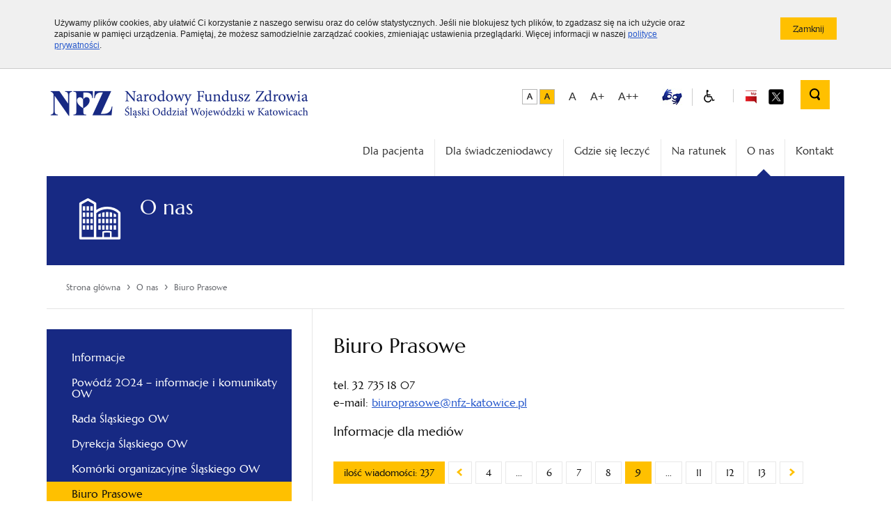

--- FILE ---
content_type: text/html; charset=utf-8
request_url: https://www.nfz-katowice.pl/index.php/o-nas/biuro-prasowe?start=80
body_size: 7032
content:
<!DOCTYPE html>
<html prefix="og: http://ogp.me/ns#" lang="pl-pl" dir="ltr">

<head>
    <meta name="viewport" content="width=device-width, initial-scale=1.0">
    <meta name="Robots" content="index, follow"/>
    <!-- start header -->
    <base href="https://www.nfz-katowice.pl/index.php/o-nas/biuro-prasowe" />
	<meta http-equiv="content-type" content="text/html; charset=utf-8" />
	<meta property="og:url" content="https://www.nfz-katowice.pl/index.php/o-nas/biuro-prasowe?start=80" />
	<meta property="og:type" content="website" />
	<meta property="og:title" content="Biuro Prasowe" />
	<meta name="twitter:card" content="summary" />
	<meta name="twitter:title" content="Biuro Prasowe" />
	<meta name="generator" content="MYOB" />
	<title>Biuro Prasowe</title>
	<link href="/index.php/o-nas/biuro-prasowe?start=80" rel="canonical" />
	<link href="/index.php/o-nas/biuro-prasowe?format=feed" rel="alternate" type="application/rss+xml" title="Biuro Prasowe | Feed" />
	<link href="/index.php/o-nas/biuro-prasowe?format=feed&type=rss" rel="alternate" type="application/rss+xml" title="Biuro Prasowe | RSS 2.0" />
	<link href="/index.php/o-nas/biuro-prasowe?format=feed&type=atom" rel="alternate" type="application/atom+xml" title="Biuro Prasowe | Atom 1.0" />
	<link href="/templates/nfz-katowice/favicon.ico" rel="shortcut icon" type="image/vnd.microsoft.icon" />
	<link href="https://www.nfz-katowice.pl/index.php/component/search/?Itemid=159&amp;format=opensearch" rel="search" title="Szukaj Narodowy Fundusz Zdrowia - Śląski Oddział Wojewódzki w Katowicach" type="application/opensearchdescription+xml" />
	<script src="/media/jui/js/jquery.min.js?a27b9cffd520269e73d8601e3bc66d93" type="text/javascript"></script>
	<script src="/media/jui/js/jquery-noconflict.js?a27b9cffd520269e73d8601e3bc66d93" type="text/javascript"></script>
	<script src="/media/jui/js/jquery-migrate.min.js?a27b9cffd520269e73d8601e3bc66d93" type="text/javascript"></script>
	<script src="/media/k2/assets/js/k2.frontend.js?v=2.16&sitepath=/" type="text/javascript"></script>
	<!--[if lt IE 9]><script src="/media/system/js/html5fallback.js?a27b9cffd520269e73d8601e3bc66d93" type="text/javascript"></script><![endif]-->

    <!-- end header -->
            <link href="https://www.nfz-katowice.pl/templates/nfz-katowice/favicon.ico" rel="SHORTCUT ICON"/>
    <link href="https://www.nfz-katowice.pl/templates/nfz-katowice/css/1.base.css" rel="stylesheet">
    <link href="https://www.nfz-katowice.pl/templates/nfz-katowice/css/2.layout.css" rel="stylesheet">
    <link href="https://www.nfz-katowice.pl/templates/nfz-katowice/css/3.jquery-ui.css" rel="stylesheet">
    <link href="https://www.nfz-katowice.pl/templates/nfz-katowice/css/4.lighbox.css" rel="stylesheet">
    <link href="https://www.nfz-katowice.pl/templates/nfz-katowice/css/5.media.css" rel="stylesheet">
    <link href="https://www.nfz-katowice.pl/templates/nfz-katowice/css/6.wcag.css" rel="stylesheet">
    <link href="https://www.nfz-katowice.pl/templates/nfz-katowice/css/8.progression-player.css" rel="stylesheet">
    <link href="https://www.nfz-katowice.pl/templates/nfz-katowice/css/13.font-awesome.min.css" rel="stylesheet">
    <link href="https://www.nfz-katowice.pl/templates/nfz-katowice/css/14.icons.css" rel="stylesheet">
    <link href="https://www.nfz-katowice.pl/templates/nfz-katowice/css/owl.theme.css" rel="stylesheet">
    <link href="https://www.nfz-katowice.pl/templates/nfz-katowice/css/owl.transitions.css" rel="stylesheet">
    <!--<link href="https://www.nfz-katowice.pl/templates/nfz-katowice/css/foundation.css" rel="stylesheet">
    <link href="https://www.nfz-katowice.pl/templates/nfz-katowice/css/normalize.css" rel="stylesheet">
    <link href="https://www.nfz-katowice.pl/templates/nfz-katowice/css/popup.css" rel="stylesheet">-->
    <link href="https://www.nfz-katowice.pl/templates/nfz-katowice/css/print.css" rel="stylesheet" media="print">
        <script src="https://code.jquery.com/jquery-1.9.1.js"></script>
    <!--<script src="https://www.nfz-katowice.pl/templates/nfz-katowice/js/jquery-1.9.1.min.js"></script>-->
    <script src="https://www.nfz-katowice.pl/templates/nfz-katowice/js/nfz_scripts.js"></script>
        <script src="https://www.nfz-katowice.pl/templates/nfz-katowice/js/ddaccordion.js">
        //***********************************************
        // * Accordion Content script- (c) Dynamic Drive DHTML code library (www.dynamicdrive.com)
        // * Visit http://www.dynamicDrive.com for hundreds of DHTML scripts
        // * This notice must stay intact for legal use
        // ***********************************************/
    </script>
    <script src="https://www.nfz-katowice.pl/templates/nfz-katowice/js/ddaccordion-config.js"></script>
    <!-- tylko dla map -->
        <!-- tylko dla map -->

        <style>
        .bg-color {
            background-color: #172983 !important;
        }
        
        .border-color {
            border-color: #172983 !important;
        }
        
        .font-color {
            color: #172983 !important;
        }
    </style>
    
    <style>
            </style>
</head>

<body class="page">
    	    <ul class="navigation-menu-wcag">
        <li><a href="#MainMenu">Przejdź do menu głównego</a>
        </li>
        <li><a href="#LeftMenu">Przejdź do menu bocznego</a>
        </li>
        <li><a href="#k2Container">Przejdź do treści</a>
        </li>
    </ul>
	
	        <div id="cookie-info">
        <div class="row">
            <div class="large-10 column">Używamy plików cookies, aby ułatwić Ci korzystanie z naszego serwisu oraz do celów statystycznych. Jeśli nie blokujesz tych plików, to zgadzasz się na ich użycie oraz zapisanie w pamięci urządzenia. Pamiętaj, że możesz samodzielnie zarządzać cookies, zmieniając ustawienia przeglądarki. Więcej informacji w naszej <a href="https://www.nfz-katowice.pl/o-nas/polityka_cookies">polityce prywatności</a>.</div>
            <div class="large-2 column text-right"><input type="button" class="button-primary small js-close" value="Zamknij"/>
            </div>
        </div>
    </div>
        <header class="row">
        <div class="large-6 left">
            <h1 id="logo">
					<a href="https://www.nfz-katowice.pl/" accesskey="1">
						<img src="https://www.nfz-katowice.pl/images/logo-katowice.png" alt="Śląski Oddział Wojewódzki NFZ - strona główna">
            
						<span class="site-name">Narodowy Fundusz Zdrowia - Śląski Oddział Wojewódzki</span>
					</a>
					
				</h1>
        
        </div>
        <div class="large-6 right collapse">
            <div class="top-elements clearfix">
                <span class="menu-mobilne" title="menu mobilne"></span>
                <nav class="top-menu horizontal-menu right">
					<div class="contrast-menu">
						<span class="default size">
								<a data-tooltip="" class="hight_contrast has-tip contrast-default" href="/?contrast=default" title="Wersja podstawowa">
									<img src="https://www.nfz-katowice.pl/images/wcag/default-contrast.png" alt="Wersja podstawowa">
								</a>
							</span>
						<!-- .default -->
						<span class="black-yellow size">
								<a data-tooltip="" class="hight_contrast has-tip contrast-black-yellow" data-contrast="black-yellow" href="/?contrast=black-yellow" title="Wersja czarno-zółta">
									<img src="https://www.nfz-katowice.pl/images/wcag/default-yellow.png" alt="Wersja czarno-zółta">
								</a>
							</span>
						<!-- .black-yellow -->
					</div>
					<!-- .contrast-menu -->
					<div class="font-size-box">
						<ul class="font-size-menu">
							<li>
								<button id="default-font" class="size">A</button>
							</li>
							<li>
								<button id="big-font" class="size">A+</button>
							</li>
							<li>
								<button id="bigger-font" class="size">A++</button>
							</li>
						</ul>
						<!-- .font-size-menu -->
					</div>
					<!-- .font-size-box -->
                    <div class="js-tab blind">
                        <ul class="menu clearfix">
                            <li class="single">
                                <a href="/index.php/o-nas/informacja-dla-osob-gluchych-oraz-slaboslyszacych" title="Informacja dla osób głuchych oraz słabosłyszących"><img src="https://www.nfz-katowice.pl/images/dlonie_biale_tlo_small.jpg" alt=""></a>
                            </li>
                            <li class="single">
                                <a href="/index.php/blind-home" title="Strona dla Niedowidzących"><span class="icon nfz_ico_ikonki-osobne-60"></span></a>
                            </li>
                        </ul>
                    </div>
                    <div class="bip"><a href="https://www.nfz.gov.pl/bip/podstawy-prawne/" target="_blank" title="BIP"><span class="ckeditor-style-3"><img alt="Odnośnik do Biuletynu Informacji Publicznej - otwiera nowe okno" src="https://www.nfz-katowice.pl/images/bip.png" style="width: 22px; height: 22px;" /></span></a><a class="twitter-top" href="https://twitter.com/NFZ_Katowice" target="_blank"><span><img src="https://www.nfz-katowice.pl/images/x_logo_2.png" alt="Odnośnik do serwisu X - otwiera nowe okno"></span></a>
                    </div>

                                            <div class="search">
                            		<div class="moduletable">
						
	<form action="/index.php/o-nas/biuro-prasowe" method="post" class="search-block right" role="search">
		 <input type="submit" class="submit submit-top" /><input name="searchword" id="mod-search-searchword120" maxlength="200"  class="text-input search-input" type="search" placeholder="Szukaj..." />		<input type="hidden" name="task" value="search" />
		<input type="hidden" name="option" value="com_search" />
		<input type="hidden" name="Itemid" value="159" />
	</form>
		</div>
	
                        </div>
                                        <script>
                        $( document ).ready( function () {
                            var obj = $( '.search-input' );

                            $( '.submit-top' ).on( 'click', function () {

                                if ( obj.parents( '.search-block' ).hasClass( 'active' ) ) {
                                    if ( obj.val() != "Wyszukaj..." && obj.val() != '' ) {
                                        obj.parent().submit();
                                    }
                                }

                                obj.parents( '.search-block' ).toggleClass( 'active' );

                                return false;

                            } );
                        } );
                    </script>
                </nav>
            </div>
        </div>
    </header>

    <section class="row">
        <div class="large-12 column collapse">
            <div id="MainMenu"></div>
            <nav class="main-menu horizontal-menu right">
                <div class="block js-tab">
                    <ul class="navbar-nav ml-auto">
<li class="nav-item item-102 parent"><a href="/index.php/dla-pacjenta/zalatw-sprawe-krok-po-kroku" >Dla pacjenta</a></li><li class="nav-item item-103 parent"><a href="/index.php/dla-swiadczeniodawcy/aktualnosci-dla-swiadczeniodawcow" >Dla świadczeniodawcy</a></li><li class="nav-item item-105"><a href="https://gsl.nfz.gov.pl/GSL/" >Gdzie się leczyć</a></li><li class="nav-item item-121"><a href="/index.php/dla-pacjenta/na-ratunek" >Na ratunek</a></li><li class="nav-item item-123 active parent"><a href="/index.php/o-nas/informacje" >O nas</a><span class="menu-arrow border-color"></span></li><li class="nav-item item-125 parent"><a href="/index.php/kontakt/kontakt-z-nami" >Kontakt</a></li></ul>

                </div>
            </nav>
        </div>
    </section>
	    

        
    
                <section class="site-name row bg-color">
        <div class="large-12 column collapse">
                        <!--<span class="icon nfz_ico_ikonki-osobne-52"></span>
    <span class="icon nfz_ico_ikonki-osobne-58"></span>-->
            <span class="icon nfz_ico_ikonki-osobne-36"></span>
                        <div class="categoryTitle">
                                O nas                            </div>
            <p></p>
        </div>
    </section>
        <section class="row breadcrumbs">
        <div class="large-12 column position-relative">
            <div class="breadcrumbs-box">
                
				
		<a href="/index.php" class="pathway"><span >Strona główna</span></a><span class="divider">&rsaquo;</span><a href="/index.php/o-nas/informacje" class="pathway"><span >O nas</span></a><span class="divider">&rsaquo;</span><a href="/index.php/o-nas/biuro-prasowe" class="pathway"><span>Biuro Prasowe</span></a>
            </div>
        </div>
    </section>
        <div id="Content"></div>
        
        <section id="LeftMenu" class="row content  hidden-zone-4 hidden-zone-5 hidden-zone-6 hidden-zone-7 hidden-zone-8 hidden-zone-9 ">
        <div class="large-4 column sidebar collapse">
            <div class="block js-tab bg-color">
                <ul class="nav menu mod-list">
<li class="item-122"><a href="/index.php/o-nas/informacje" >Informacje</a></li><li class="item-202692"><a href="/index.php/o-nas/powodz-2024-informacje-i-komunikaty-ow" >Powódź 2024 – informacje i komunikaty OW</a></li><li class="item-198"><a href="/index.php/o-nas/rada-slaskiego-ow" >Rada Śląskiego OW</a></li><li class="item-199"><a href="/index.php/o-nas/dyrekcja-slaskiego-ow" >Dyrekcja Śląskiego OW</a></li><li class="item-200"><a href="/index.php/o-nas/komorki-organizacyjne-slaskiego-ow" >Komórki organizacyjne Śląskiego OW</a></li><li class="item-201 current active"><a href="/index.php/o-nas/biuro-prasowe" >Biuro Prasowe</a></li><li class="item-202602"><a href="/index.php/o-nas/podziekowania" >Podziękowania</a></li><li class="item-202"><a href="/index.php/o-nas/nasza-strona" >Nasza strona</a></li><li class="item-203"><a href="https://www.nfz.gov.pl/biuletyn-informacji-publicznej-slaskiego-ow-nfz/rekrutacja/" >Praca w NFZ</a></li><li class="item-204 deeper parent"><a href="/index.php/o-nas/zamowienia-publiczne/przetargi" >Zamówienia publiczne</a><ul class="nav-child unstyled small"><li class="item-202594"><a href="https://www.nfz.gov.pl/biuletyn-informacji-publicznej-slaskiego-ow-nfz/zamowienia-publiczne/plan-postepowan-o-udzielenie-zamowienia-publicznego-ktorych-przeprowadzenie-przewiduje-slaski-ow-nfz/" >Plan postępowań o udzielenie zamówienia publicznego, których przeprowadzenie przewiduje Śląski OW NFZ</a></li><li class="item-205"><a href="/index.php/o-nas/zamowienia-publiczne/przetargi" >Przetargi</a></li><li class="item-206"><a href="/index.php/o-nas/zamowienia-publiczne/inne" >Inne</a></li></ul></li><li class="item-202364"><a href="https://www.nfz.gov.pl/biuletyn-informacji-publicznej-slaskiego-ow-nfz/zbycie-majatku/" >Zbycie majątku i najem</a></li><li class="item-207"><a href="/index.php/o-nas/numer-konta" >Numer konta</a></li><li class="item-208"><a href="/index.php/o-nas/zasady-udostepniania-informacji-publicznej" >Zasady udostępniania informacji publicznej</a></li><li class="item-209"><a href="/index.php/o-nas/informacja-dotyczaca-przetwarzania-danych-osobowych" >Administrator Danych Osobowych</a></li><li class="item-202174"><a href="/index.php/o-nas/deklaracja-dostepnosci" >Deklaracja dostępności</a></li><li class="item-202409"><a href="/index.php/o-nas/o-nfz-latwym-jezykiem" >O NFZ łatwym językiem</a></li><li class="item-202422"><a href="/index.php/o-nas/informacja-dla-osob-gluchych-oraz-slaboslyszacych" >Informacja dla osób głuchych oraz słabosłyszących</a></li><li class="item-210"><a href="/index.php/o-nas/polityka-plikow-cookies" >Polityka plików cookies</a></li><li class="item-211"><a href="/index.php/o-nas/linki" >Linki</a></li></ul>

            </div>
        </div>
        <div class="large-8 column collapse">
            <div class="site-text">
                                                                                                <div class="module">
                     
                    <!-- Start K2 Category Layout -->
<div id="k2Container" class="itemListView">

    

        <!-- Blocks for current category and subcategories -->
    <div class="itemListCategoriesBlock">

                <!-- Category block -->


                <!-- Category title -->

        <h1 class="header-block">
            Biuro Prasowe        </h1>
        
        		<div class="moduletable">
						

<div class="custom"  >
	<h5>tel. 32 735 18 07 <br /> e-mail: <a href="mailto:biuroprasowe@nfz-katowice.pl">biuroprasowe@nfz-katowice.pl</a></h5>
<h4>Informacje dla mediów</h4></div>
		</div>
	
        <div class="clr"></div>
        
        
    </div>
        <div class="pager">
        <span>ilość wiadomości: 237</span><ul class="pagination-list"><li><a class="prev" href="/index.php/o-nas/biuro-prasowe?start=70" title="Poprzedni artykuł">Poprzedni artykuł</a></li><li><a href="/index.php/o-nas/biuro-prasowe?start=30" title="4">4</a></li><li><a href="/index.php/o-nas/biuro-prasowe?start=40" title="5">...</a></li><li><a href="/index.php/o-nas/biuro-prasowe?start=50" title="6">6</a></li><li><a href="/index.php/o-nas/biuro-prasowe?start=60" title="7">7</a></li><li><a href="/index.php/o-nas/biuro-prasowe?start=70" title="8">8</a></li><li class="inactive"><span>9</span></li><li><a href="/index.php/o-nas/biuro-prasowe?start=90" title="10">...</a></li><li><a href="/index.php/o-nas/biuro-prasowe?start=100" title="11">11</a></li><li><a href="/index.php/o-nas/biuro-prasowe?start=110" title="12">12</a></li><li><a href="/index.php/o-nas/biuro-prasowe?start=120" title="13">13</a></li><li><a class="next" href="/index.php/o-nas/biuro-prasowe?start=90" title="Następny artykuł">Następny artykuł</a></li></ul>    </div>
        <!-- Item list -->
    <div class="itemList">

                <!-- Leading items -->
        <div id="itemListLeading">
            <div class="files-list news-list news-module">
                
                                <div class="news newsRow">
      <div class="large-12 column collapse">
                        <div class="date">10.07.2017</div>
            <!-- Item introtext -->
            <div class="catItemIntroText"> <p>Oświadczenie Śląskiego OW NFZ w związku z opublikowanym w dzienniku &#8222;Super Express&#8221; artykułem pt. &#8222;573 dni w kolejce do usunięcia zaćmy&#8221;</p> </div>
            	</div>
    
      
    <div class="newsFile"><a class="download" href="http://www.nfz-katowice.pl/dokumenty/15/Oswiad-SlaskiegoOWNFZ-10-07-2017.pdf">&nbsp;</a></div>
  </div>

                                                
                                <div class="news newsRow">
      <div class="large-12 column collapse">
                        <div class="date">28.06.2017</div>
            <!-- Item introtext -->
            <div class="catItemIntroText"> <p>Komentarz Śląskiego OW NFZ w związku z artykułami: &#8222;Miasto bez chirurgii dziecięcej&#8221; opublikowanym w &#8222;Gazecie Wyborczej&#8221; 27 czerwca 2017 r. oraz &#8222;Jak niszczy się szpitale w Gliwicach&#8221; opublikowanym w &#8222;Nowinach Gliwickich&#8221; 28 czerwca 2017 r.</p> </div>
            	</div>
    
      
    <div class="newsFile"><a class="download" href="http://www.nfz-katowice.pl/dokumenty/15/2017-06-28-Komentarz_SlaskiOWNFZ_publGWiNG.pdf">&nbsp;</a></div>
  </div>

                                                
                                <div class="news newsRow">
      <div class="large-12 column collapse">
                        <div class="date">26.06.2017</div>
            <!-- Item introtext -->
            <div class="catItemIntroText"> <p>Komentarz Śląskiego OW NFZ w związku z publikacjami medialnymi dotyczącymi tzw. sieci szpitali</p> </div>
            	</div>
    
      
    <div class="newsFile"><a class="download" href="http://www.nfz-katowice.pl/dokumenty/15/INFO-2017-06-26-komentarzSOW-publ_medial_dot_sieci__szpitali.pdf">&nbsp;</a></div>
  </div>

                                                
                                <div class="news newsRow">
      <div class="large-12 column collapse">
                        <div class="date">22.06.2017</div>
            <!-- Item introtext -->
            <div class="catItemIntroText"> <p>Śląski OW NFZ dofinansuje programy polityki zdrowotnej w 13 gminach województwa śląskiego</p> </div>
            	</div>
    
      
    <div class="newsFile"><a class="download" href="http://www.nfz-katowice.pl/dokumenty/15/INFO-2017-06-22-SlaskiOW-dofinans_pr_zdr_gmin_powiat.pdf">&nbsp;</a></div>
  </div>

                                                
                                <div class="news newsRow">
      <div class="large-12 column collapse">
                        <div class="date">25.05.2017</div>
            <!-- Item introtext -->
            <div class="catItemIntroText"> <p>Spotkanie Dyrektora Śląskiego OW NFZ z przedstawicielami szpitali</p> </div>
            	</div>
    
      
    <div class="newsFile"><a class="download" href="http://www.nfz-katowice.pl/dokumenty/15/INFO-2017-05-25-SpotkDyrSOWNFZ-przedst_szpit1.pdf">&nbsp;</a></div>
  </div>

                                                
                                <div class="news newsRow">
      <div class="large-12 column collapse">
                        <div class="date">17.05.2017</div>
            <!-- Item introtext -->
            <div class="catItemIntroText"> <p>Śląski OW NFZ dla Słuchaczy</p> </div>
            	</div>
    
      
    <div class="newsFile"><a class="download" href="http://www.nfz-katowice.pl/dokumenty/15/INFO-2017-05-22-SlaskiOWNFZdlaSluchaczy.pdf">&nbsp;</a></div>
  </div>

                                                
                                <div class="news newsRow">
      <div class="large-12 column collapse">
                        <div class="date">15.05.2017</div>
            <!-- Item introtext -->
            <div class="catItemIntroText"> <p>Komentarz Śląskiego OW NFZ w związku z artykułem p. red. A. Pustułki pt. &#8222;Gorący maj w szpitalach. To wszystko przez sieć&#8221; opublikowanym w dniu 15 maja 2017 r. w Dzienniku Zachodnim</p> </div>
            	</div>
    
      
    <div class="newsFile"><a class="download" href="http://www.nfz-katowice.pl/dokumenty/15/DZ_wyjasnienia_siec_15-05-2017.pdf">&nbsp;</a></div>
  </div>

                                                
                                <div class="news newsRow">
      <div class="large-12 column collapse">
                        <div class="date">15.05.2017</div>
            <!-- Item introtext -->
            <div class="catItemIntroText"> <p>Śląski OW NFZ podczas Europejskiego Kongresu Gospodarczego &#8211; podsumowanie</p> </div>
            	</div>
    
      
    <div class="newsFile"><a class="download" href="http://www.nfz-katowice.pl/dokumenty/15/INFO-2017_05_13_podsum-SOWNFZwEKG.pdf">&nbsp;</a></div>
  </div>

                                                
                                <div class="news newsRow">
      <div class="large-12 column collapse">
                        <div class="date">09.05.2017</div>
            <!-- Item introtext -->
            <div class="catItemIntroText"> <p>Oświadczenie Śląskiego OW NFZ w Katowicach</p> </div>
            	</div>
    
      
    <div class="newsFile"><a class="download" href="http://www.nfz-katowice.pl/dokumenty/15/Oswiad-SlaskiegoOWNFZ-09_05_2017.pdf">&nbsp;</a></div>
  </div>

                                                
                                <div class="news newsRow">
      <div class="large-12 column collapse">
                        <div class="date">09.05.2017</div>
            <!-- Item introtext -->
            <div class="catItemIntroText"> <p>Śląski OW NFZ podczas Europejskiego Kongresu Gospodarczego</p> </div>
            	</div>
    
      
    <div class="newsFile"><a class="download" href="http://www.nfz-katowice.pl/dokumenty/15/INFO-2017_05_08-SOWNFZ_EEC2017.pdf">&nbsp;</a></div>
  </div>

                                                            </div>
        </div>
        
        
        
        
    </div>
        <div class="pager pager-bottom">
        <span>ilość wiadomości: 237</span><ul class="pagination-list"><li><a class="prev" href="/index.php/o-nas/biuro-prasowe?start=70" title="Poprzedni artykuł">Poprzedni artykuł</a></li><li><a href="/index.php/o-nas/biuro-prasowe?start=30" title="4">4</a></li><li><a href="/index.php/o-nas/biuro-prasowe?start=40" title="5">...</a></li><li><a href="/index.php/o-nas/biuro-prasowe?start=50" title="6">6</a></li><li><a href="/index.php/o-nas/biuro-prasowe?start=60" title="7">7</a></li><li><a href="/index.php/o-nas/biuro-prasowe?start=70" title="8">8</a></li><li class="inactive"><span>9</span></li><li><a href="/index.php/o-nas/biuro-prasowe?start=90" title="10">...</a></li><li><a href="/index.php/o-nas/biuro-prasowe?start=100" title="11">11</a></li><li><a href="/index.php/o-nas/biuro-prasowe?start=110" title="12">12</a></li><li><a href="/index.php/o-nas/biuro-prasowe?start=120" title="13">13</a></li><li><a class="next" href="/index.php/o-nas/biuro-prasowe?start=90" title="Następny artykuł">Następny artykuł</a></li></ul>    </div>
            		<div class="moduletable">
						

<div class="custom"  >
	</div>
		</div>
	
</div>

<!-- End K2 Category Layout -->
<!-- JoomlaWorks "K2" (v2.16) | Learn more about K2 at https://getk2.org -->
                </div>
                                            </div>
        </div>
    </section>
                		    
    <section class="pre-footer row set-height">
        <div class="large-2 column collapse">
            <div class="description-block">
                <!-- <h2 class="header-block"></h2> -->
                <div style="text-align: center;">
                    <img alt="" src="https://www.nfz-katowice.pl/images/logo-small.png" style="width: 157px; height: 60px;"/>
                </div>
            </div>
            <div class="social-icon-bottom">
                <a class="twitter-bottom" href="https://twitter.com/NFZ_Katowice" target="_blank"><span><img src="https://www.nfz-katowice.pl/images/x_logo_2.png" alt="Odnośnik do serwisu X - otwiera nowe okno"></span></a>
                <a class="youtube-bottom" href="https://www.youtube.com/c/AkademiaNFZ" target="_blank"><span><img src="https://www.nfz-katowice.pl/images/icon_youtube.svg" alt="Odnośnik do Youtube - otwiera nowe okno"></span></a>
                <a class="facebook-bottom" href="https://www.facebook.com/akademianfz" target="_blank"><span><img src="https://www.nfz-katowice.pl/images/icon_facebook.svg" alt="Odnośnik do Facebook - otwiera nowe okno"></span></a>
                
            </div>
        </div>
        <div class="large-2 column collapse ">
            

<div class="custom padding-box-children"  >
	<div class="block js-tab">
<h3 class="header-block">Ważne linki</h3>
<ul class="menu">
<li class="first"><a href="https://www.nfz.gov.pl/">Centrala NFZ</a></li>
<li><a href="https://www.mz.gov.pl">Ministerstwo Zdrowia</a></li>
<li><a href="http://www.gov.pl/rpp">Rzecznik Praw Pacjenta</a></li>
</ul>
</div>
<div class="block js-tab">
<h3 class="header-block">Na skróty</h3>
<ul class="menu">
<li class="first"><a href="/index.php/o-nas/zamowienia-publiczne/przetargi">Zamówienia publiczne</a></li>
<li><a href="https://www.nfz.gov.pl/biuletyn-informacji-publicznej-slaskiego-ow-nfz/rekrutacja/">Praca w NFZ</a></li>
<li><a href="/index.php/o-nas/deklaracja-dostepnosci">Deklaracja dostępności</a></li>
<li class="last"><a href="/index.php/mapa-serwisu">Mapa serwisu</a></li>
</ul>
</div></div>

        </div>
        <div class="large-4 column collapse">
            

<div class="custom padding-box-children"  >
	<div id="block-67" class="block js-tab">
<h2 class="header-block">Kontakt</h2>
<div class="description-block">
<p><strong>Śląski Oddział Wojew&oacute;dzki</strong> <strong>NFZ</strong><br /> ul. Kossutha 13, 40-844 Katowice</p>
<p>tel. 800 190 590<br />fax 32 735 15 71<br /><a href="https://epuap.gov.pl/wps/portal/strefa-klienta/katalog-spraw/profil-urzedu/t6vk26nt1r">ePUAP</a>:&nbsp;/t6vk26nt1r/SkrytkaESP</p>
<p><strong>Adres Doręczeń Elektronicznych (ADE):</strong><br />AE:PL-43245-47541-JDDTW-18</p>
<p><strong>Identyfikator Wewnętrzny KSeF <br />Śląskiego OW NFZ:</strong><br /> 1070001057-00122</p>
<hr />
<p><strong>Godziny urzędowania: w dni robocze</strong></p>
<p>poniedziałek - 8:00 - 18:00<br /> wtorek - 8:00 - 16:00<br /> środa - 8:00 - 16:00<br /> czwartek - 8:00 - 16:00<br /> piątek - 8:00 - 16:00<br /><br /><a class="ckeditor-style-5" tabindex="21" title="Um&oacute;w wizytę w&nbsp;Śląskim OW NFZ przez Internet" href="https://rejestracja.nfz.katowice.pl/">Um&oacute;w wizytę w&nbsp;Śląskim OW NFZ w&nbsp;Katowicach przez Internet</a></p>
</div>
</div></div>

        </div>
        <div class="large-4 column collapse">
            

<div class="custom padding-box-children"  >
	<div id="block-31" class="block js-tab">
<h2 class="header-block">Zobacz także:</h2>
<div class="description-block">
<div id="zobacz"><a href="https://pacjent.gov.pl/"><img src="/images/baner/pacjent.png" alt="Odnośnik do
serwisu Pacjent" /></a><a href="https://pacjent.gov.pl/internetowe-konto-pacjenta"><img src="/images/baner/ikp1.jpg" alt="Odnośnik do
serwisu Internetowe Konto Pacjenta" /></a> <a href="https://pacjent.gov.pl/internetowe-konto-pacjenta/poznaj-mojeikp"><img src="/images/baner/mojeIKP.jpg" alt="Odnośnik do
serwisu Poznaj moje IKP" /></a></div>
</div>
</div></div>

        </div>
    </section>
    <footer class="row">
        <div class="large-6 column">
            Copyright &copy; Narodowy Fundusz Zdrowia
            2026        </div>
        <div class="large-6 column text-right">
            <div id="realization">
                <span style="font-size:13px;"><a href="https://www.nfz-katowice.pl/index.php?option=com_k2&view=item&layout=item&id=121&Itemid=210">Polityka cookies</a></span>
            </div>
        </div>
    </footer>

    <script>
        /* wiszace spojniki */
        $( 'p,li,h3' ).each( function () {
            var textReplace = $( this ).html();
            var lettersToReplace = [ "a", "i", "o", "u", "w", "z", "A", "I", "O", "U", "W", "Z" ];
            var arrayLength = lettersToReplace.length;
            for ( var i = 0; i < arrayLength; i++ ) {
                var textSplit = textReplace.split( ' ' + lettersToReplace[ i ] + ' ' );
                var textReplace = textSplit.join( ' ' + lettersToReplace[ i ] + '&nbsp;' );
            }
            $( this ).empty();
            $( this ).html( textReplace );
        } );
    </script>
	
	<!-- Global site tag (gtag.js) - Google Analytics -->
	<script async src="https://www.googletagmanager.com/gtag/js?id=UA-9108907-1"></script>
	<script>
	  window.dataLayer = window.dataLayer || [];
	  function gtag(){dataLayer.push(arguments);}
	  gtag('js', new Date());

	  gtag('config', 'UA-9108907-1');
	</script>

</body>

</html>

--- FILE ---
content_type: text/css
request_url: https://www.nfz-katowice.pl/templates/nfz-katowice/css/2.layout.css
body_size: 19070
content:
meta.foundation-version {
  font-family: "/5.2.0/"; }

meta.foundation-mq-small {
  font-family: "/only screen and (max-width: 40em)/";
  width: 0em; }

meta.foundation-mq-medium {
  font-family: "/only screen and (min-width:40.063em)/";
  width: 40.063em; }

meta.foundation-mq-large {
  font-family: "/only screen and (min-width:64.063em)/";
  width: 64.063em; }

meta.foundation-mq-xlarge {
  font-family: "/only screen and (min-width:90.063em)/";
  width: 90.063em; }

meta.foundation-mq-xxlarge {
  font-family: "/only screen and (min-width:120.063em)/";
  width: 120.063em; }

meta.foundation-data-attribute-namespace {
  font-family: false; }

html, body {
  height: 100%; }

*,
*:before,
*:after {
  -moz-box-sizing: border-box;
  box-sizing: border-box;
  }

html,
body {
  font-size: 100%; }

body {
  background: white;
  color: #222222;
  padding: 0;
  margin: 0;
  font-family: "Helvetica Neue", "Helvetica", Helvetica, Arial, sans-serif;
  font-weight: normal;
  font-style: normal;
  line-height: 1;
  position: relative;
  cursor: default; }

a:hover {
  cursor: pointer; }

img {
  max-width: 100%;
  height: auto; }

img {
  -ms-interpolation-mode: bicubic; }

#map_canvas img,
#map_canvas embed,
#map_canvas object,
.map_canvas img,
.map_canvas embed,
.map_canvas object {
  max-width: none !important; }

.left {
  float: left !important; }

.right {
  float: right !important; }

.clearfix {
  *zoom: 1; }
  .clearfix:before, .clearfix:after {
    content: " ";
    display: table; }
  .clearfix:after {
    clear: both; }

.hide {
  display: none; }

.antialiased {
  -webkit-font-smoothing: antialiased;
  -moz-osx-font-smoothing: grayscale; }

img {
  display: inline-block;
  vertical-align: middle; }

textarea {
  height: auto;
  min-height: 50px; }

select {
  width: 100%; }

.big-font #aktuarchiwumkategoria {
	font-size: 17px;
	line-height: normal;
}

.bigger-font #aktuarchiwumkategoria {
	font-size: 20px;
	line-height: normal;
	height: 42px;
}

.row {
  width: 100%;
  margin-left: auto;
  margin-right: auto;
  margin-top: 0;
  margin-bottom: 0;
  max-width: 71.625em;
  /*width: 71.625em;*/
  *zoom: 1; }
  .row:before, .row:after {
    content: " ";
    display: table; }
  .row:after {
    clear: both; }
  .row.collapse > .column,
  .row.collapse > .columns {
    padding-left: 0;
    padding-right: 0; }
  .row.collapse .row {
    margin-left: 0;
    margin-right: 0; }
  .row .row {
    width: auto;
    margin-left: -0.9375em;
    margin-right: -0.9375em;
    margin-top: 0;
    margin-bottom: 0;
    max-width: none;
    *zoom: 1; }
    .row .row:before, .row .row:after {
      content: " ";
      display: table; }
    .row .row:after {
      clear: both; }
    .row .row.collapse {
      width: auto;
      margin: 0;
      max-width: none;
      *zoom: 1; }
      .row .row.collapse:before, .row .row.collapse:after {
        content: " ";
        display: table; }
      .row .row.collapse:after {
        clear: both; }

.column,
.columns {
  padding-left: 0.9375em;
  padding-right: 0.9375em;
  width: 100%;
  float: left; }

@media only screen {
  .column.small-centered,
  .columns.small-centered {
    margin-left: auto;
    margin-right: auto;
    float: none !important; }

  .column.small-uncentered,
  .columns.small-uncentered {
    margin-left: 0;
    margin-right: 0;
    float: left; }

  .column.small-uncentered.opposite,
  .columns.small-uncentered.opposite {
    float: right; }

  .small-push-0 {
    left: 0%;
    right: auto; }

  .small-pull-0 {
    right: 0%;
    left: auto; }

  .small-push-1 {
    left: 8.33333%;
    right: auto; }

  .small-pull-1 {
    right: 8.33333%;
    left: auto; }

  .small-push-2 {
    left: 16.66667%;
    right: auto; }

  .small-pull-2 {
    right: 16.66667%;
    left: auto; }

  .small-push-3 {
    left: 25%;
    right: auto; }

  .small-pull-3 {
    right: 25%;
    left: auto; }

  .small-push-4 {
    left: 33.33333%;
    right: auto; }

  .small-pull-4 {
    right: 33.33333%;
    left: auto; }

  .small-push-5 {
    left: 41.66667%;
    right: auto; }

  .small-pull-5 {
    right: 41.66667%;
    left: auto; }

  .small-push-6 {
    left: 50%;
    right: auto; }

  .small-pull-6 {
    right: 50%;
    left: auto; }

  .small-push-7 {
    left: 58.33333%;
    right: auto; }

  .small-pull-7 {
    right: 58.33333%;
    left: auto; }

  .small-push-8 {
    left: 66.66667%;
    right: auto; }

  .small-pull-8 {
    right: 66.66667%;
    left: auto; }

  .small-push-9 {
    left: 75%;
    right: auto; }

  .small-pull-9 {
    right: 75%;
    left: auto; }

  .small-push-10 {
    left: 83.33333%;
    right: auto; }

  .small-pull-10 {
    right: 83.33333%;
    left: auto; }

  .small-push-11 {
    left: 91.66667%;
    right: auto; }

  .small-pull-11 {
    right: 91.66667%;
    left: auto; }

  .column,
  .columns {
    padding-left: 0.9375em;
    padding-right: 0.9375em;
    float: left; }

  .small-1 {
    width: 8.33333%; }

  .small-2 {
    width: 16.66667%; }

  .small-3 {
    width: 25%; }

  .small-4 {
    width: 33.33333%; }

  .small-5 {
    width: 41.66667%; }

  .small-6 {
    width: 50%; }

  .small-7 {
    width: 58.33333%; }

  .small-8 {
    width: 66.66667%; }

  .small-9 {
    width: 75%; }

  .small-10 {
    width: 83.33333%; }

  .small-11 {
    width: 91.66667%; }

  .small-12 {
    width: 100%; }

  [class*="column"] + [class*="column"]:last-child {
    float: right; }

  [class*="column"] + [class*="column"].end {
    float: left; }

  .small-offset-0 {
    margin-left: 0% !important; }

  .small-offset-1 {
    margin-left: 8.33333% !important; }

  .small-offset-2 {
    margin-left: 16.66667% !important; }

  .small-offset-3 {
    margin-left: 25% !important; }

  .small-offset-4 {
    margin-left: 33.33333% !important; }

  .small-offset-5 {
    margin-left: 41.66667% !important; }

  .small-offset-6 {
    margin-left: 50% !important; }

  .small-offset-7 {
    margin-left: 58.33333% !important; }

  .small-offset-8 {
    margin-left: 66.66667% !important; }

  .small-offset-9 {
    margin-left: 75% !important; }

  .small-offset-10 {
    margin-left: 83.33333% !important; }

  .small-offset-11 {
    margin-left: 91.66667% !important; }

  .small-reset-order,
  .small-reset-order {
    margin-left: 0;
    margin-right: 0;
    left: auto;
    right: auto;
    float: left; } }
@media only screen and (min-width: 40.063em) {
  .column.medium-centered,
  .columns.medium-centered {
    margin-left: auto;
    margin-right: auto;
    float: none !important; }

  .column.medium-uncentered,
  .columns.medium-uncentered {
    margin-left: 0;
    margin-right: 0;
    float: left; }

  .column.medium-uncentered.opposite,
  .columns.medium-uncentered.opposite {
    float: right; }

  .medium-push-0 {
    left: 0%;
    right: auto; }

  .medium-pull-0 {
    right: 0%;
    left: auto; }

  .medium-push-1 {
    left: 8.33333%;
    right: auto; }

  .medium-pull-1 {
    right: 8.33333%;
    left: auto; }

  .medium-push-2 {
    left: 16.66667%;
    right: auto; }

  .medium-pull-2 {
    right: 16.66667%;
    left: auto; }

  .medium-push-3 {
    left: 25%;
    right: auto; }

  .medium-pull-3 {
    right: 25%;
    left: auto; }

  .medium-push-4 {
    left: 33.33333%;
    right: auto; }

  .medium-pull-4 {
    right: 33.33333%;
    left: auto; }

  .medium-push-5 {
    left: 41.66667%;
    right: auto; }

  .medium-pull-5 {
    right: 41.66667%;
    left: auto; }

  .medium-push-6 {
    left: 50%;
    right: auto; }

  .medium-pull-6 {
    right: 50%;
    left: auto; }

  .medium-push-7 {
    left: 58.33333%;
    right: auto; }

  .medium-pull-7 {
    right: 58.33333%;
    left: auto; }

  .medium-push-8 {
    left: 66.66667%;
    right: auto; }

  .medium-pull-8 {
    right: 66.66667%;
    left: auto; }

  .medium-push-9 {
    left: 75%;
    right: auto; }

  .medium-pull-9 {
    right: 75%;
    left: auto; }

  .medium-push-10 {
    left: 83.33333%;
    right: auto; }

  .medium-pull-10 {
    right: 83.33333%;
    left: auto; }

  .medium-push-11 {
    left: 91.66667%;
    right: auto; }

  .medium-pull-11 {
    right: 91.66667%;
    left: auto; }

  .column,
  .columns {
    padding-left: 0.9375em;
    padding-right: 0.9375em;
    float: left; }

  .medium-1 {
    width: 8.33333%; }

  .medium-2 {
    width: 16.66667%; }

  .medium-3 {
    width: 25%; }

  .medium-4 {
    width: 33.33333%; }

  .medium-5 {
    width: 41.66667%; }

  .medium-6 {
    width: 50%; }

  .medium-7 {
    width: 58.33333%; }

  .medium-8 {
    width: 66.66667%; }

  .medium-9 {
    width: 75%; }

  .medium-10 {
    width: 83.33333%; }

  .medium-11 {
    width: 91.66667%; }

  .medium-12 {
    width: 100%; }

  [class*="column"] + [class*="column"]:last-child {
    float: right; }

  [class*="column"] + [class*="column"].end {
    float: left; }

  .medium-offset-0 {
    margin-left: 0% !important; }

  .medium-offset-1 {
    margin-left: 8.33333% !important; }

  .medium-offset-2 {
    margin-left: 16.66667% !important; }

  .medium-offset-3 {
    margin-left: 25% !important; }

  .medium-offset-4 {
    margin-left: 33.33333% !important; }

  .medium-offset-5 {
    margin-left: 41.66667% !important; }

  .medium-offset-6 {
    margin-left: 50% !important; }

  .medium-offset-7 {
    margin-left: 58.33333% !important; }

  .medium-offset-8 {
    margin-left: 66.66667% !important; }

  .medium-offset-9 {
    margin-left: 75% !important; }

  .medium-offset-10 {
    margin-left: 83.33333% !important; }

  .medium-offset-11 {
    margin-left: 91.66667% !important; }

  .medium-reset-order,
  .medium-reset-order {
    margin-left: 0;
    margin-right: 0;
    left: auto;
    right: auto;
    float: left; }

  .push-0 {
    left: 0%;
    right: auto; }

  .pull-0 {
    right: 0%;
    left: auto; }

  .push-1 {
    left: 8.33333%;
    right: auto; }

  .pull-1 {
    right: 8.33333%;
    left: auto; }

  .push-2 {
    left: 16.66667%;
    right: auto; }

  .pull-2 {
    right: 16.66667%;
    left: auto; }

  .push-3 {
    left: 25%;
    right: auto; }

  .pull-3 {
    right: 25%;
    left: auto; }

  .push-4 {
    left: 33.33333%;
    right: auto; }

  .pull-4 {
    right: 33.33333%;
    left: auto; }

  .push-5 {
    left: 41.66667%;
    right: auto; }

  .pull-5 {
    right: 41.66667%;
    left: auto; }

  .push-6 {
    left: 50%;
    right: auto; }

  .pull-6 {
    right: 50%;
    left: auto; }

  .push-7 {
    left: 58.33333%;
    right: auto; }

  .pull-7 {
    right: 58.33333%;
    left: auto; }

  .push-8 {
    left: 66.66667%;
    right: auto; }

  .pull-8 {
    right: 66.66667%;
    left: auto; }

  .push-9 {
    left: 75%;
    right: auto; }

  .pull-9 {
    right: 75%;
    left: auto; }

  .push-10 {
    left: 83.33333%;
    right: auto; }

  .pull-10 {
    right: 83.33333%;
    left: auto; }

  .push-11 {
    left: 91.66667%;
    right: auto; }

  .pull-11 {
    right: 91.66667%;
    left: auto; } }
@media only screen and (min-width: 64.063em) {
/* @media only screen { */
  .column.large-centered,
  .columns.large-centered {
    margin-left: auto;
    margin-right: auto;
    float: none !important; }

  .column.large-uncentered,
  .columns.large-uncentered {
    margin-left: 0;
    margin-right: 0;
    float: left; }

  .column.large-uncentered.opposite,
  .columns.large-uncentered.opposite {
    float: right; }

  .large-push-0 {
    left: 0%;
    right: auto; }

  .large-pull-0 {
    right: 0%;
    left: auto; }

  .large-push-1 {
    left: 8.33333%;
    right: auto; }

  .large-pull-1 {
    right: 8.33333%;
    left: auto; }

  .large-push-2 {
    left: 16.66667%;
    right: auto; }

  .large-pull-2 {
    right: 16.66667%;
    left: auto; }

  .large-push-3 {
    left: 25%;
    right: auto; }

  .large-pull-3 {
    right: 25%;
    left: auto; }

  .large-push-4 {
    left: 33.33333%;
    right: auto; }

  .large-pull-4 {
    right: 33.33333%;
    left: auto; }

  .large-push-5 {
    left: 41.66667%;
    right: auto; }

  .large-pull-5 {
    right: 41.66667%;
    left: auto; }

  .large-push-6 {
    left: 50%;
    right: auto; }

  .large-pull-6 {
    right: 50%;
    left: auto; }

  .large-push-7 {
    left: 58.33333%;
    right: auto; }

  .large-pull-7 {
    right: 58.33333%;
    left: auto; }

  .large-push-8 {
    left: 66.66667%;
    right: auto; }

  .large-pull-8 {
    right: 66.66667%;
    left: auto; }

  .large-push-9 {
    left: 75%;
    right: auto; }

  .large-pull-9 {
    right: 75%;
    left: auto; }

  .large-push-10 {
    left: 83.33333%;
    right: auto; }

  .large-pull-10 {
    right: 83.33333%;
    left: auto; }

  .large-push-11 {
    left: 91.66667%;
    right: auto; }

  .large-pull-11 {
    right: 91.66667%;
    left: auto; }

  .column,
  .columns {
    /*position: relative;*/
    padding-left: 0.9375em;
    padding-right: 0.9375em;
    float: left; }

  .large-1 {
    width: 8.33333%; }

  .large-2 {
    width: 16.66667%; }

  .large-3 {
    width: 25%; }

  .large-4 {
    width: 33.33333%; }

  .large-5 {
    width: 41.66667%; }

  .large-6 {
    width: 50%; }

  .large-7 {
    width: 58.33333%; }

  .large-8 {
    width: 66.66667%; }

  .large-9 {
    width: 75%; }

  .large-10 {
    width: 83.33333%; }

  .large-11 {
    width: 91.66667%; }

  .large-12 {
    width: 100%; }

  [class*="column"] + [class*="column"]:last-child {
    float: right; }

  [class*="column"] + [class*="column"].end {
    float: left; }

  .large-offset-0 {
    margin-left: 0% !important; }

  .large-offset-1 {
    margin-left: 8.33333% !important; }

  .large-offset-2 {
    margin-left: 16.66667% !important; }

  .large-offset-3 {
    margin-left: 25% !important; }

  .large-offset-4 {
    margin-left: 33.33333% !important; }

  .large-offset-5 {
    margin-left: 41.66667% !important; }

  .large-offset-6 {
    margin-left: 50% !important; }

  .large-offset-7 {
    margin-left: 58.33333% !important; }

  .large-offset-8 {
    margin-left: 66.66667% !important; }

  .large-offset-9 {
    margin-left: 75% !important; }

  .large-offset-10 {
    margin-left: 83.33333% !important; }

  .large-offset-11 {
    margin-left: 91.66667% !important; }

  .large-reset-order,
  .large-reset-order {
    margin-left: 0;
    margin-right: 0;
    left: auto;
    right: auto;
    float: left; }

  .push-0 {
    left: 0%;
    right: auto; }

  .pull-0 {
    right: 0%;
    left: auto; }

  .push-1 {
    left: 8.33333%;
    right: auto; }

  .pull-1 {
    right: 8.33333%;
    left: auto; }

  .push-2 {
    left: 16.66667%;
    right: auto; }

  .pull-2 {
    right: 16.66667%;
    left: auto; }

  .push-3 {
    left: 25%;
    right: auto; }

  .pull-3 {
    right: 25%;
    left: auto; }

  .push-4 {
    left: 33.33333%;
    right: auto; }

  .pull-4 {
    right: 33.33333%;
    left: auto; }

  .push-5 {
    left: 41.66667%;
    right: auto; }

  .pull-5 {
    right: 41.66667%;
    left: auto; }

  .push-6 {
    left: 50%;
    right: auto; }

  .pull-6 {
    right: 50%;
    left: auto; }

  .push-7 {
    left: 58.33333%;
    right: auto; }

  .pull-7 {
    right: 58.33333%;
    left: auto; }

  .push-8 {
    left: 66.66667%;
    right: auto; }

  .pull-8 {
    right: 66.66667%;
    left: auto; }

  .push-9 {
    left: 75%;
    right: auto; }

  .pull-9 {
    right: 75%;
    left: auto; }

  .push-10 {
    left: 83.33333%;
    right: auto; }

  .pull-10 {
    right: 83.33333%;
    left: auto; }

  .push-11 {
    left: 91.66667%;
    right: auto; }

  .pull-11 {
    right: 91.66667%;
    left: auto; } }
table { }
  table thead,
  table tfoot {  }
    table thead tr th,
    table thead tr td,
    table tfoot tr th,
    table tfoot tr td {
      font-size: 0.875rem;
      font-weight: bold;
      color: #222222;
      text-align: left; }
  table tr th,
  table tr td {
    font-size: 0.875rem;
    color: #222222; }
  table tr.even, table tr.alt, table tr:nth-of-type(even) {  }
  table thead tr th,
  table tfoot tr th,
  table tbody tr td,
  table tr td,
  table tfoot tr td {
    display: table-cell;
    line-height: 1.125rem; }

.big-font table tr th,
.big-font table tr td {
    font-size: calc(0.875rem + 3px);
 }

.bigger-font table tr th,
.bigger-font table tr td {
    font-size: calc(0.875rem + 6px);
  }

button, .button {
  border-style: solid;
  border-width: 0px;
  cursor: pointer;
  font-family: "Helvetica Neue", "Helvetica", Helvetica, Arial, sans-serif;
  font-weight: normal;
  line-height: normal;
  margin: 0 0 1.25rem;
  position: relative;
  text-decoration: none;
  text-align: center;
  display: inline-block;
  padding-top: 1rem;
  padding-right: 2rem;
  padding-bottom: 1.0625rem;
  padding-left: 2rem;
  font-size: 1rem;
  /*     @else                            { font-size: $padding - rem-calc(2); } */
  background-color: #2ba6cb;
  border-color: #2285a2;
  color: white;
  -webkit-transition: background-color 300ms ease-out;
  transition: background-color 300ms ease-out;
  /*     @else                            { font-size: $padding - rem-calc(2); } */ }
  button:hover, button:focus, .button:hover, .button:focus {
    background-color: #2285a2; }
  button:hover, button:focus, .button:hover, .button:focus {
    color: white; }
  button.secondary, .button.secondary {
    background-color: #e9e9e9;
    border-color: #bababa;
    color: #333333; }
    button.secondary:hover, button.secondary:focus, .button.secondary:hover, .button.secondary:focus {
      background-color: #bababa; }
    button.secondary:hover, button.secondary:focus, .button.secondary:hover, .button.secondary:focus {
      color: #333333; }
  button.success, .button.success {
    background-color: #5da423;
    border-color: #4a831c;
    color: white; }
    button.success:hover, button.success:focus, .button.success:hover, .button.success:focus {
      background-color: #4a831c; }
    button.success:hover, button.success:focus, .button.success:hover, .button.success:focus {
      color: white; }
  button.alert, .button.alert {
    background-color: #c60f13;
    border-color: #9e0c0f;
    color: white; }
    button.alert:hover, button.alert:focus, .button.alert:hover, .button.alert:focus {
      background-color: #9e0c0f; }
    button.alert:hover, button.alert:focus, .button.alert:hover, .button.alert:focus {
      color: white; }
  button.large, .button.large {
    padding-top: 1.125rem;
    padding-right: 2.25rem;
    padding-bottom: 1.1875rem;
    padding-left: 2.25rem;
    font-size: 1.25rem;
    /*     @else                            { font-size: $padding - rem-calc(2); } */ }
  button.small, .button.small {
    padding-top: 0.875rem;
    padding-right: 1.75rem;
    padding-bottom: 0.9375rem;
    padding-left: 1.75rem;
    font-size: 0.8125rem;
    /*     @else                            { font-size: $padding - rem-calc(2); } */ }
  button.tiny, .button.tiny {
    padding-top: 0.625rem;
    padding-right: 1.25rem;
    padding-bottom: 0.6875rem;
    padding-left: 1.25rem;
    font-size: 0.6875rem;
    /*     @else                            { font-size: $padding - rem-calc(2); } */ }
  button.expand, .button.expand {
    padding-right: 0;
    padding-left: 0;
    width: 100%; }
  button.left-align, .button.left-align {
    text-align: left;
    text-indent: 0.75rem; }
  button.right-align, .button.right-align {
    text-align: right;
    padding-right: 0.75rem; }
  button.radius, .button.radius {
    border-radius: 0px; }
  button.round, .button.round {
    border-radius: 1000px; }
  button.disabled, button[disabled], .button.disabled, .button[disabled] {
    background-color: #2ba6cb;
    border-color: #2285a2;
    color: white;
    cursor: default;
    opacity: 0.7;
    box-shadow: none; }
    button.disabled:hover, button.disabled:focus, button[disabled]:hover, button[disabled]:focus, .button.disabled:hover, .button.disabled:focus, .button[disabled]:hover, .button[disabled]:focus {
      background-color: #2285a2; }
    button.disabled:hover, button.disabled:focus, button[disabled]:hover, button[disabled]:focus, .button.disabled:hover, .button.disabled:focus, .button[disabled]:hover, .button[disabled]:focus {
      color: white; }
    button.disabled:hover, button.disabled:focus, button[disabled]:hover, button[disabled]:focus, .button.disabled:hover, .button.disabled:focus, .button[disabled]:hover, .button[disabled]:focus {
      background-color: #2ba6cb; }
    button.disabled.secondary, button[disabled].secondary, .button.disabled.secondary, .button[disabled].secondary {
      background-color: #e9e9e9;
      border-color: #bababa;
      color: #333333;
      cursor: default;
      opacity: 0.7;
      box-shadow: none; }
      button.disabled.secondary:hover, button.disabled.secondary:focus, button[disabled].secondary:hover, button[disabled].secondary:focus, .button.disabled.secondary:hover, .button.disabled.secondary:focus, .button[disabled].secondary:hover, .button[disabled].secondary:focus {
        background-color: #bababa; }
      button.disabled.secondary:hover, button.disabled.secondary:focus, button[disabled].secondary:hover, button[disabled].secondary:focus, .button.disabled.secondary:hover, .button.disabled.secondary:focus, .button[disabled].secondary:hover, .button[disabled].secondary:focus {
        color: #333333; }
      button.disabled.secondary:hover, button.disabled.secondary:focus, button[disabled].secondary:hover, button[disabled].secondary:focus, .button.disabled.secondary:hover, .button.disabled.secondary:focus, .button[disabled].secondary:hover, .button[disabled].secondary:focus {
        background-color: #e9e9e9; }
    button.disabled.success, button[disabled].success, .button.disabled.success, .button[disabled].success {
      background-color: #5da423;
      border-color: #4a831c;
      color: white;
      cursor: default;
      opacity: 0.7;
      box-shadow: none; }
      button.disabled.success:hover, button.disabled.success:focus, button[disabled].success:hover, button[disabled].success:focus, .button.disabled.success:hover, .button.disabled.success:focus, .button[disabled].success:hover, .button[disabled].success:focus {
        background-color: #4a831c; }
      button.disabled.success:hover, button.disabled.success:focus, button[disabled].success:hover, button[disabled].success:focus, .button.disabled.success:hover, .button.disabled.success:focus, .button[disabled].success:hover, .button[disabled].success:focus {
        color: white; }
      button.disabled.success:hover, button.disabled.success:focus, button[disabled].success:hover, button[disabled].success:focus, .button.disabled.success:hover, .button.disabled.success:focus, .button[disabled].success:hover, .button[disabled].success:focus {
        background-color: #5da423; }
    button.disabled.alert, button[disabled].alert, .button.disabled.alert, .button[disabled].alert {
      background-color: #c60f13;
      border-color: #9e0c0f;
      color: white;
      cursor: default;
      opacity: 0.7;
      box-shadow: none; }
      button.disabled.alert:hover, button.disabled.alert:focus, button[disabled].alert:hover, button[disabled].alert:focus, .button.disabled.alert:hover, .button.disabled.alert:focus, .button[disabled].alert:hover, .button[disabled].alert:focus {
        background-color: #9e0c0f; }
      button.disabled.alert:hover, button.disabled.alert:focus, button[disabled].alert:hover, button[disabled].alert:focus, .button.disabled.alert:hover, .button.disabled.alert:focus, .button[disabled].alert:hover, .button[disabled].alert:focus {
        color: white; }
      button.disabled.alert:hover, button.disabled.alert:focus, button[disabled].alert:hover, button[disabled].alert:focus, .button.disabled.alert:hover, .button.disabled.alert:focus, .button[disabled].alert:hover, .button[disabled].alert:focus {
        background-color: #c60f13; }

@media only screen and (min-width: 40.063em) {
  button, .button {
    display: inline-block; } }
/* Standard Forms */
form {
  margin: 0 0 1rem; }

/* Using forms within rows, we need to set some defaults */
form .row .row {
  margin: 0 -0.5rem; }
  form .row .row .column,
  form .row .row .columns {
    padding: 0 0.5rem; }
  form .row .row.collapse {
    margin: 0; }
    form .row .row.collapse .column,
    form .row .row.collapse .columns {
      padding: 0; }
    form .row .row.collapse input {
      border-radius-bottomright: 0;
      border-radius-topright: 0;
      border-bottom-right-radius: 0;
      border-top-right-radius: 0; }
form .row input.column,
form .row input.columns,
form .row textarea.column,
form .row textarea.columns {
  padding-left: 0.5rem; }

/* Label Styles */
label {
  font-size: 0.875rem;
  color: #4d4d4d;
  cursor: pointer;
  display: block;
  font-weight: normal;
  line-height: 1.5;
  margin-bottom: 0;
  /* Styles for required inputs */ }
  label.right {
    float: none;
    text-align: right; }
  label.inline {
    margin: 0 0 1rem 0;
    padding: 0.625rem 0; }
  label small {
    text-transform: capitalize;
    color: #676767; }

.big-font label {
	font-size: inherit;
}

.bigger-font label {
	font-size: inherit;
}

select {
  -webkit-appearance: none !important;
  background-color: #fafafa;
  background-image: url("data:image/svg+xml;base64, [base64]");
  background-repeat: no-repeat;
  background-position: center right 3%;
  border: 1px solid #cccccc;
  padding: 0.5rem;
  font-size: 0.875rem;
  border-radius: 0; }
  select.radius {
    border-radius: 0px; }
  select:hover {
    background-color: #f3f3f3;
    border-color: #66686D; }

select::-ms-expand {
  display: none; }

@-moz-document url-prefix() {
  select {
    background: #fafafa; }

  select:hover {
    background: #f3f3f3; } }

/* Attach elements to the beginning or end of an input */
.prefix,
.postfix {
  display: block;
  position: relative;
  z-index: 2;
  text-align: center;
  width: 100%;
  padding-top: 0;
  padding-bottom: 0;
  border-style: solid;
  border-width: 1px;
  overflow: hidden;
  font-size: 0.875rem;
  height: 2.3125rem;
  line-height: 2.3125rem; }

/* Adjust padding, alignment and radius if pre/post element is a button */
.postfix.button {
  padding-left: 0;
  padding-right: 0;
  padding-top: 0;
  padding-bottom: 0;
  text-align: center;
  line-height: 2.125rem;
  border: none; }

.prefix.button {
  padding-left: 0;
  padding-right: 0;
  padding-top: 0;
  padding-bottom: 0;
  text-align: center;
  line-height: 2.125rem;
  border: none; }

.prefix.button.radius {
  border-radius: 0;
  -moz-border-radius-bottomleft: 0px;
  -moz-border-radius-topleft: 0px;
  -webkit-border-bottom-left-radius: 0px;
  -webkit-border-top-left-radius: 0px;
  border-bottom-left-radius: 0px;
  border-top-left-radius: 0px; }

.postfix.button.radius {
  border-radius: 0;
  -moz-border-radius-bottomright: 0px;
  -moz-border-radius-topright: 0px;
  -webkit-border-bottom-right-radius: 0px;
  -webkit-border-top-right-radius: 0px;
  border-bottom-right-radius: 0px;
  border-top-right-radius: 0px; }

.prefix.button.round {
  border-radius: 0;
  -moz-border-radius-bottomleft: 1000px;
  -moz-border-radius-topleft: 1000px;
  -webkit-border-bottom-left-radius: 1000px;
  -webkit-border-top-left-radius: 1000px;
  border-bottom-left-radius: 1000px;
  border-top-left-radius: 1000px; }

.postfix.button.round {
  border-radius: 0;
  -moz-border-radius-bottomright: 1000px;
  -moz-border-radius-topright: 1000px;
  -webkit-border-bottom-right-radius: 1000px;
  -webkit-border-top-right-radius: 1000px;
  border-bottom-right-radius: 1000px;
  border-top-right-radius: 1000px; }

/* Separate prefix and postfix styles when on span or label so buttons keep their own */
span.prefix, label.prefix {
  background: #f2f2f2;
  border-right: none;
  color: #333333;
  border-color: #cccccc; }
  span.prefix.radius, label.prefix.radius {
    border-radius: 0;
    -moz-border-radius-bottomleft: 0px;
    -moz-border-radius-topleft: 0px;
    -webkit-border-bottom-left-radius: 0px;
    -webkit-border-top-left-radius: 0px;
    border-bottom-left-radius: 0px;
    border-top-left-radius: 0px; }

span.postfix, label.postfix {
  background: #f2f2f2;
  border-left: none;
  color: #333333;
  border-color: #cccccc; }
  span.postfix.radius, label.postfix.radius {
    border-radius: 0;
    -moz-border-radius-bottomright: 0px;
    -moz-border-radius-topright: 0px;
    -webkit-border-bottom-right-radius: 0px;
    -webkit-border-top-right-radius: 0px;
    border-bottom-right-radius: 0px;
    border-top-right-radius: 0px; }

/* We use this to get basic styling on all basic form elements */
input[type="text"],
input[type="password"],
input[type="date"],
input[type="datetime"],
input[type="datetime-local"],
input[type="month"],
input[type="week"],
input[type="email"],
input[type="number"],
input[type="search"],
input[type="tel"],
input[type="time"],
input[type="url"],
textarea {
  -webkit-appearance: none;
  background-color: white;
  font-family: inherit;
  border: 1px solid #cccccc;
  box-shadow: inset 0 1px 2px rgba(0, 0, 0, 0.1);
  color: rgba(0, 0, 0, 0.75);
  display: block;
  font-size: 0.875rem;
  margin: 0 0 1rem 0;
  padding: 0.5rem;
  height: 2.3125rem;
  width: 100%;
  -moz-box-sizing: border-box;
  box-sizing: border-box;
  -webkit-transition: box-shadow 0.45s, border-color 0.45s ease-in-out;
  transition: box-shadow 0.45s, border-color 0.45s ease-in-out; }

.big-font input[type="text"],
.big-font input[type="password"],
.big-font input[type="date"],
.big-font input[type="datetime"],
.big-font input[type="datetime-local"],
.big-font input[type="month"],
.big-font input[type="week"],
.big-font input[type="email"],
.big-font input[type="number"],
.big-font input[type="search"],
.big-font input[type="tel"],
.big-font input[type="time"],
.big-font input[type="url"],
.big-font textarea {
	font-size: calc(0.875rem + 3px);
}

.bigger-font input[type="text"],
.bigger-font input[type="password"],
.bigger-font input[type="date"],
.bigger-font input[type="datetime"],
.bigger-font input[type="datetime-local"],
.bigger-font input[type="month"],
.bigger-font input[type="week"],
.bigger-font input[type="email"],
.bigger-font input[type="number"],
.bigger-font input[type="search"],
.bigger-font input[type="tel"],
.bigger-font input[type="time"],
.bigger-font input[type="url"],
.bigger-font textarea {
	font-size: calc(0.875rem + 6px);
}

  input[type="text"]:focus,
  input[type="password"]:focus,
  input[type="date"]:focus,
  input[type="datetime"]:focus,
  input[type="datetime-local"]:focus,
  input[type="month"]:focus,
  input[type="week"]:focus,
  input[type="email"]:focus,
  input[type="number"]:focus,
  input[type="search"]:focus,
  input[type="tel"]:focus,
  input[type="time"]:focus,
  input[type="url"]:focus,
  textarea:focus {
    box-shadow: 0 0 5px #66686D;
    border-color: #66686D; }
  input[type="text"]:focus,
  input[type="password"]:focus,
  input[type="date"]:focus,
  input[type="datetime"]:focus,
  input[type="datetime-local"]:focus,
  input[type="month"]:focus,
  input[type="week"]:focus,
  input[type="email"]:focus,
  input[type="number"]:focus,
  input[type="search"]:focus,
  input[type="tel"]:focus,
  input[type="time"]:focus,
  input[type="url"]:focus,
  textarea:focus {
    background: #fafafa;
    border-color: #66686D;
    outline: none; }
  input[type="text"][disabled], fieldset[disabled] input[type="text"],
  input[type="password"][disabled], fieldset[disabled]
  input[type="password"],
  input[type="date"][disabled], fieldset[disabled]
  input[type="date"],
  input[type="datetime"][disabled], fieldset[disabled]
  input[type="datetime"],
  input[type="datetime-local"][disabled], fieldset[disabled]
  input[type="datetime-local"],
  input[type="month"][disabled], fieldset[disabled]
  input[type="month"],
  input[type="week"][disabled], fieldset[disabled]
  input[type="week"],
  input[type="email"][disabled], fieldset[disabled]
  input[type="email"],
  input[type="number"][disabled], fieldset[disabled]
  input[type="number"],
  input[type="search"][disabled], fieldset[disabled]
  input[type="search"],
  input[type="tel"][disabled], fieldset[disabled]
  input[type="tel"],
  input[type="time"][disabled], fieldset[disabled]
  input[type="time"],
  input[type="url"][disabled], fieldset[disabled]
  input[type="url"],
  textarea[disabled], fieldset[disabled]
  textarea {
    background-color: #dddddd; }
  input[type="text"].radius,
  input[type="password"].radius,
  input[type="date"].radius,
  input[type="datetime"].radius,
  input[type="datetime-local"].radius,
  input[type="month"].radius,
  input[type="week"].radius,
  input[type="email"].radius,
  input[type="number"].radius,
  input[type="search"].radius,
  input[type="tel"].radius,
  input[type="time"].radius,
  input[type="url"].radius,
  textarea.radius {
    border-radius: 0px; }

/* Respect enforced amount of rows for textarea */
textarea[rows] {
  height: auto; }

/* Add height value for select elements to match text input height */
select {
  height: 2.3125rem; }

/* Adjust margin for form elements below */
input[type="file"],
input[type="checkbox"],
input[type="radio"],
select {
  margin: 0 0 1rem 0; }

input[type="checkbox"] + label,
input[type="radio"] + label {
  display: inline-block;
  margin-left: 0.5rem;
  margin-right: 1rem;
  margin-bottom: 0;
  vertical-align: baseline; }

/* Normalize file input width */
input[type="file"] {
  width: 100%; }

/* We add basic fieldset styling */
fieldset {
  border: 1px solid #dddddd;
  padding: 1.25rem;
  margin: 1.125rem 0; }
  fieldset legend {
    font-weight: bold;
    background: white;
    padding: 0 0.1875rem;
    margin: 0;
    margin-left: -0.1875rem; }

/* Error Handling */
[data-abide] .error small.error, [data-abide] span.error, [data-abide] small.error {
  display: block;
  padding: 0.375rem 0.5625rem 0.5625rem;
  margin-top: -1px;
  margin-bottom: 1rem;
  font-size: 0.75rem;
  font-weight: normal;
  font-style: italic;
  background: #c60f13;
  color: white; }
[data-abide] span.error, [data-abide] small.error {
  display: none; }

span.error, small.error {
  display: block;
  padding: 0.375rem 0.5625rem 0.5625rem;
  margin-top: -1px;
  margin-bottom: 1rem;
  font-size: 0.75rem;
  font-weight: normal;
  font-style: italic;
  background: #c60f13;
  color: white; }

.error input,
.error textarea,
.error select {
  margin-bottom: 0; }
.error input[type="checkbox"],
.error input[type="radio"] {
  margin-bottom: 1rem; }
.error label,
.error label.error {
  color: #c60f13; }
.error small.error {
  display: block;
  padding: 0.375rem 0.5625rem 0.5625rem;
  margin-top: -1px;
  margin-bottom: 1rem;
  font-size: 0.75rem;
  font-weight: normal;
  font-style: italic;
  background: #c60f13;
  color: white; }
.error > label > small {
  color: #676767;
  background: transparent;
  padding: 0;
  text-transform: capitalize;
  font-style: normal;
  font-size: 60%;
  margin: 0;
  display: inline; }
.error span.error-message {
  display: block; }

input.error,
textarea.error {
  margin-bottom: 0; }

label.error {
  color: #c60f13; }

[class*="block-grid-"] {
  display: block;
  padding: 0;
  margin: 0;
  *zoom: 1; }
  [class*="block-grid-"]:before, [class*="block-grid-"]:after {
    content: " ";
    display: table; }
  [class*="block-grid-"]:after {
    clear: both; }
  [class*="block-grid-"] > li {
    display: block;
    height: auto;
    float: left;
    padding: 0 0.9375em 1.875em; }

@media only screen {
  .small-block-grid-1 > li {
    width: 100%;
    list-style: none; }
    .small-block-grid-1 > li:nth-of-type(n) {
      clear: none; }
    .small-block-grid-1 > li:nth-of-type(1n+1) {
      clear: both; }
    .small-block-grid-1 > li:nth-child(1n) {
      padding-left: 0em;
      padding-right: 0em; }

  .small-block-grid-2 > li {
    width: 50%;
    list-style: none; }
    .small-block-grid-2 > li:nth-of-type(n) {
      clear: none; }
    .small-block-grid-2 > li:nth-of-type(2n+1) {
      clear: both; }
    .small-block-grid-2 > li:nth-child(2n+1) {
      padding-left: 0em;
      padding-right: 0.9375em; }
    .small-block-grid-2 > li:nth-child(2n) {
      padding-left: 0.9375em;
      padding-right: 0em; }

  .small-block-grid-3 > li {
    width: 33.33333%;
    list-style: none; }
    .small-block-grid-3 > li:nth-of-type(n) {
      clear: none; }
    .small-block-grid-3 > li:nth-of-type(3n+1) {
      clear: both; }
    .small-block-grid-3 > li:nth-child(3n+1) {
      padding-left: 0em;
      padding-right: 1.25em; }
    .small-block-grid-3 > li:nth-child(3n+2) {
      padding-left: 0.625em;
      padding-right: 0.625em; }
    .small-block-grid-3 > li:nth-child(3n) {
      padding-left: 1.25em;
      padding-right: 0em; }

  .small-block-grid-4 > li {
    width: 25%;
    list-style: none; }
    .small-block-grid-4 > li:nth-of-type(n) {
      clear: none; }
    .small-block-grid-4 > li:nth-of-type(4n+1) {
      clear: both; }
    .small-block-grid-4 > li:nth-child(4n+1) {
      padding-left: 0em;
      padding-right: 1.40625em; }
    .small-block-grid-4 > li:nth-child(4n+2) {
      padding-left: 0.46875em;
      padding-right: 0.9375em; }
    .small-block-grid-4 > li:nth-child(4n+3) {
      padding-left: 0.9375em;
      padding-right: 0.46875em; }
    .small-block-grid-4 > li:nth-child(4n) {
      padding-left: 1.40625em;
      padding-right: 0em; }

  .small-block-grid-5 > li {
    width: 20%;
    list-style: none; }
    .small-block-grid-5 > li:nth-of-type(n) {
      clear: none; }
    .small-block-grid-5 > li:nth-of-type(5n+1) {
      clear: both; }
    .small-block-grid-5 > li:nth-child(5n+1) {
      padding-left: 0em;
      padding-right: 1.5em; }
    .small-block-grid-5 > li:nth-child(5n+2) {
      padding-left: 0.375em;
      padding-right: 1.125em; }
    .small-block-grid-5 > li:nth-child(5n+3) {
      padding-left: 0.75em;
      padding-right: 0.75em; }
    .small-block-grid-5 > li:nth-child(5n+4) {
      padding-left: 1.125em;
      padding-right: 0.375em; }
    .small-block-grid-5 > li:nth-child(5n) {
      padding-left: 1.5em;
      padding-right: 0em; }

  .small-block-grid-6 > li {
    width: 16.66667%;
    list-style: none; }
    .small-block-grid-6 > li:nth-of-type(n) {
      clear: none; }
    .small-block-grid-6 > li:nth-of-type(6n+1) {
      clear: both; }
    .small-block-grid-6 > li:nth-child(6n+1) {
      padding-left: 0em;
      padding-right: 1.5625em; }
    .small-block-grid-6 > li:nth-child(6n+2) {
      padding-left: 0.3125em;
      padding-right: 1.25em; }
    .small-block-grid-6 > li:nth-child(6n+3) {
      padding-left: 0.625em;
      padding-right: 0.9375em; }
    .small-block-grid-6 > li:nth-child(6n+4) {
      padding-left: 0.9375em;
      padding-right: 0.625em; }
    .small-block-grid-6 > li:nth-child(6n+5) {
      padding-left: 1.25em;
      padding-right: 0.3125em; }
    .small-block-grid-6 > li:nth-child(6n) {
      padding-left: 1.5625em;
      padding-right: 0em; }

  .small-block-grid-7 > li {
    width: 14.28571%;
    list-style: none; }
    .small-block-grid-7 > li:nth-of-type(n) {
      clear: none; }
    .small-block-grid-7 > li:nth-of-type(7n+1) {
      clear: both; }
    .small-block-grid-7 > li:nth-child(7n+1) {
      padding-left: 0em;
      padding-right: 1.60714em; }
    .small-block-grid-7 > li:nth-child(7n+2) {
      padding-left: 0.26786em;
      padding-right: 1.33929em; }
    .small-block-grid-7 > li:nth-child(7n+3) {
      padding-left: 0.53571em;
      padding-right: 1.07143em; }
    .small-block-grid-7 > li:nth-child(7n+4) {
      padding-left: 0.80357em;
      padding-right: 0.80357em; }
    .small-block-grid-7 > li:nth-child(7n+5) {
      padding-left: 1.07143em;
      padding-right: 0.53571em; }
    .small-block-grid-7 > li:nth-child(7n+6) {
      padding-left: 1.33929em;
      padding-right: 0.26786em; }
    .small-block-grid-7 > li:nth-child(7n) {
      padding-left: 1.60714em;
      padding-right: 0em; }

  .small-block-grid-8 > li {
    width: 12.5%;
    list-style: none; }
    .small-block-grid-8 > li:nth-of-type(n) {
      clear: none; }
    .small-block-grid-8 > li:nth-of-type(8n+1) {
      clear: both; }
    .small-block-grid-8 > li:nth-child(8n+1) {
      padding-left: 0em;
      padding-right: 1.64063em; }
    .small-block-grid-8 > li:nth-child(8n+2) {
      padding-left: 0.23438em;
      padding-right: 1.40625em; }
    .small-block-grid-8 > li:nth-child(8n+3) {
      padding-left: 0.46875em;
      padding-right: 1.17188em; }
    .small-block-grid-8 > li:nth-child(8n+4) {
      padding-left: 0.70313em;
      padding-right: 0.9375em; }
    .small-block-grid-8 > li:nth-child(8n+5) {
      padding-left: 0.9375em;
      padding-right: 0.70313em; }
    .small-block-grid-8 > li:nth-child(8n+6) {
      padding-left: 1.17188em;
      padding-right: 0.46875em; }
    .small-block-grid-8 > li:nth-child(8n+7) {
      padding-left: 1.40625em;
      padding-right: 0.23438em; }
    .small-block-grid-8 > li:nth-child(8n) {
      padding-left: 1.64063em;
      padding-right: 0em; }

  .small-block-grid-9 > li {
    width: 11.11111%;
    list-style: none; }
    .small-block-grid-9 > li:nth-of-type(n) {
      clear: none; }
    .small-block-grid-9 > li:nth-of-type(9n+1) {
      clear: both; }
    .small-block-grid-9 > li:nth-child(9n+1) {
      padding-left: 0em;
      padding-right: 1.66667em; }
    .small-block-grid-9 > li:nth-child(9n+2) {
      padding-left: 0.20833em;
      padding-right: 1.45833em; }
    .small-block-grid-9 > li:nth-child(9n+3) {
      padding-left: 0.41667em;
      padding-right: 1.25em; }
    .small-block-grid-9 > li:nth-child(9n+4) {
      padding-left: 0.625em;
      padding-right: 1.04167em; }
    .small-block-grid-9 > li:nth-child(9n+5) {
      padding-left: 0.83333em;
      padding-right: 0.83333em; }
    .small-block-grid-9 > li:nth-child(9n+6) {
      padding-left: 1.04167em;
      padding-right: 0.625em; }
    .small-block-grid-9 > li:nth-child(9n+7) {
      padding-left: 1.25em;
      padding-right: 0.41667em; }
    .small-block-grid-9 > li:nth-child(9n+8) {
      padding-left: 1.45833em;
      padding-right: 0.20833em; }
    .small-block-grid-9 > li:nth-child(9n) {
      padding-left: 1.66667em;
      padding-right: 0em; }

  .small-block-grid-10 > li {
    width: 10%;
    list-style: none; }
    .small-block-grid-10 > li:nth-of-type(n) {
      clear: none; }
    .small-block-grid-10 > li:nth-of-type(10n+1) {
      clear: both; }
    .small-block-grid-10 > li:nth-child(10n+1) {
      padding-left: 0em;
      padding-right: 1.6875em; }
    .small-block-grid-10 > li:nth-child(10n+2) {
      padding-left: 0.1875em;
      padding-right: 1.5em; }
    .small-block-grid-10 > li:nth-child(10n+3) {
      padding-left: 0.375em;
      padding-right: 1.3125em; }
    .small-block-grid-10 > li:nth-child(10n+4) {
      padding-left: 0.5625em;
      padding-right: 1.125em; }
    .small-block-grid-10 > li:nth-child(10n+5) {
      padding-left: 0.75em;
      padding-right: 0.9375em; }
    .small-block-grid-10 > li:nth-child(10n+6) {
      padding-left: 0.9375em;
      padding-right: 0.75em; }
    .small-block-grid-10 > li:nth-child(10n+7) {
      padding-left: 1.125em;
      padding-right: 0.5625em; }
    .small-block-grid-10 > li:nth-child(10n+8) {
      padding-left: 1.3125em;
      padding-right: 0.375em; }
    .small-block-grid-10 > li:nth-child(10n+9) {
      padding-left: 1.5em;
      padding-right: 0.1875em; }
    .small-block-grid-10 > li:nth-child(10n) {
      padding-left: 1.6875em;
      padding-right: 0em; }

  .small-block-grid-11 > li {
    width: 9.09091%;
    list-style: none; }
    .small-block-grid-11 > li:nth-of-type(n) {
      clear: none; }
    .small-block-grid-11 > li:nth-of-type(11n+1) {
      clear: both; }
    .small-block-grid-11 > li:nth-child(11n+1) {
      padding-left: 0.0em;
      padding-right: 1.70455em; }
    .small-block-grid-11 > li:nth-child(11n+2) {
      padding-left: 0.17045em;
      padding-right: 1.53409em; }
    .small-block-grid-11 > li:nth-child(11n+3) {
      padding-left: 0.34091em;
      padding-right: 1.36364em; }
    .small-block-grid-11 > li:nth-child(11n+4) {
      padding-left: 0.51136em;
      padding-right: 1.19318em; }
    .small-block-grid-11 > li:nth-child(11n+5) {
      padding-left: 0.68182em;
      padding-right: 1.02273em; }
    .small-block-grid-11 > li:nth-child(11n+6) {
      padding-left: 0.85227em;
      padding-right: 0.85227em; }
    .small-block-grid-11 > li:nth-child(11n+7) {
      padding-left: 1.02273em;
      padding-right: 0.68182em; }
    .small-block-grid-11 > li:nth-child(11n+8) {
      padding-left: 1.19318em;
      padding-right: 0.51136em; }
    .small-block-grid-11 > li:nth-child(11n+9) {
      padding-left: 1.36364em;
      padding-right: 0.34091em; }
    .small-block-grid-11 > li:nth-child(11n+10) {
      padding-left: 1.53409em;
      padding-right: 0.17045em; }
    .small-block-grid-11 > li:nth-child(11n) {
      padding-left: 1.70455em;
      padding-right: 0.0em; }

  .small-block-grid-12 > li {
    width: 8.33333%;
    list-style: none; }
    .small-block-grid-12 > li:nth-of-type(n) {
      clear: none; }
    .small-block-grid-12 > li:nth-of-type(12n+1) {
      clear: both; }
    .small-block-grid-12 > li:nth-child(12n+1) {
      padding-left: 0em;
      padding-right: 1.71875em; }
    .small-block-grid-12 > li:nth-child(12n+2) {
      padding-left: 0.15625em;
      padding-right: 1.5625em; }
    .small-block-grid-12 > li:nth-child(12n+3) {
      padding-left: 0.3125em;
      padding-right: 1.40625em; }
    .small-block-grid-12 > li:nth-child(12n+4) {
      padding-left: 0.46875em;
      padding-right: 1.25em; }
    .small-block-grid-12 > li:nth-child(12n+5) {
      padding-left: 0.625em;
      padding-right: 1.09375em; }
    .small-block-grid-12 > li:nth-child(12n+6) {
      padding-left: 0.78125em;
      padding-right: 0.9375em; }
    .small-block-grid-12 > li:nth-child(12n+7) {
      padding-left: 0.9375em;
      padding-right: 0.78125em; }
    .small-block-grid-12 > li:nth-child(12n+8) {
      padding-left: 1.09375em;
      padding-right: 0.625em; }
    .small-block-grid-12 > li:nth-child(12n+9) {
      padding-left: 1.25em;
      padding-right: 0.46875em; }
    .small-block-grid-12 > li:nth-child(12n+10) {
      padding-left: 1.40625em;
      padding-right: 0.3125em; }
    .small-block-grid-12 > li:nth-child(12n+11) {
      padding-left: 1.5625em;
      padding-right: 0.15625em; }
    .small-block-grid-12 > li:nth-child(12n) {
      padding-left: 1.71875em;
      padding-right: 0em; } }
@media only screen and (min-width: 40.063em) {
  .medium-block-grid-1 > li {
    width: 100%;
    list-style: none; }
    .medium-block-grid-1 > li:nth-of-type(n) {
      clear: none; }
    .medium-block-grid-1 > li:nth-of-type(1n+1) {
      clear: both; }
    .medium-block-grid-1 > li:nth-child(1n) {
      padding-left: 0em;
      padding-right: 0em; }

  .medium-block-grid-2 > li {
    width: 50%;
    list-style: none; }
    .medium-block-grid-2 > li:nth-of-type(n) {
      clear: none; }
    .medium-block-grid-2 > li:nth-of-type(2n+1) {
      clear: both; }
    .medium-block-grid-2 > li:nth-child(2n+1) {
      padding-left: 0em;
      padding-right: 0.9375em; }
    .medium-block-grid-2 > li:nth-child(2n) {
      padding-left: 0.9375em;
      padding-right: 0em; }

  .medium-block-grid-3 > li {
    width: 33.33333%;
    list-style: none; }
    .medium-block-grid-3 > li:nth-of-type(n) {
      clear: none; }
    .medium-block-grid-3 > li:nth-of-type(3n+1) {
      clear: both; }
    .medium-block-grid-3 > li:nth-child(3n+1) {
      padding-left: 0em;
      padding-right: 1.25em; }
    .medium-block-grid-3 > li:nth-child(3n+2) {
      padding-left: 0.625em;
      padding-right: 0.625em; }
    .medium-block-grid-3 > li:nth-child(3n) {
      padding-left: 1.25em;
      padding-right: 0em; }

  .medium-block-grid-4 > li {
    width: 25%;
    list-style: none; }
    .medium-block-grid-4 > li:nth-of-type(n) {
      clear: none; }
    .medium-block-grid-4 > li:nth-of-type(4n+1) {
      clear: both; }
    .medium-block-grid-4 > li:nth-child(4n+1) {
      padding-left: 0em;
      padding-right: 1.40625em; }
    .medium-block-grid-4 > li:nth-child(4n+2) {
      padding-left: 0.46875em;
      padding-right: 0.9375em; }
    .medium-block-grid-4 > li:nth-child(4n+3) {
      padding-left: 0.9375em;
      padding-right: 0.46875em; }
    .medium-block-grid-4 > li:nth-child(4n) {
      padding-left: 1.40625em;
      padding-right: 0em; }

  .medium-block-grid-5 > li {
    width: 20%;
    list-style: none; }
    .medium-block-grid-5 > li:nth-of-type(n) {
      clear: none; }
    .medium-block-grid-5 > li:nth-of-type(5n+1) {
      clear: both; }
    .medium-block-grid-5 > li:nth-child(5n+1) {
      padding-left: 0em;
      padding-right: 1.5em; }
    .medium-block-grid-5 > li:nth-child(5n+2) {
      padding-left: 0.375em;
      padding-right: 1.125em; }
    .medium-block-grid-5 > li:nth-child(5n+3) {
      padding-left: 0.75em;
      padding-right: 0.75em; }
    .medium-block-grid-5 > li:nth-child(5n+4) {
      padding-left: 1.125em;
      padding-right: 0.375em; }
    .medium-block-grid-5 > li:nth-child(5n) {
      padding-left: 1.5em;
      padding-right: 0em; }

  .medium-block-grid-6 > li {
    width: 16.66667%;
    list-style: none; }
    .medium-block-grid-6 > li:nth-of-type(n) {
      clear: none; }
    .medium-block-grid-6 > li:nth-of-type(6n+1) {
      clear: both; }
    .medium-block-grid-6 > li:nth-child(6n+1) {
      padding-left: 0em;
      padding-right: 1.5625em; }
    .medium-block-grid-6 > li:nth-child(6n+2) {
      padding-left: 0.3125em;
      padding-right: 1.25em; }
    .medium-block-grid-6 > li:nth-child(6n+3) {
      padding-left: 0.625em;
      padding-right: 0.9375em; }
    .medium-block-grid-6 > li:nth-child(6n+4) {
      padding-left: 0.9375em;
      padding-right: 0.625em; }
    .medium-block-grid-6 > li:nth-child(6n+5) {
      padding-left: 1.25em;
      padding-right: 0.3125em; }
    .medium-block-grid-6 > li:nth-child(6n) {
      padding-left: 1.5625em;
      padding-right: 0em; }

  .medium-block-grid-7 > li {
    width: 14.28571%;
    list-style: none; }
    .medium-block-grid-7 > li:nth-of-type(n) {
      clear: none; }
    .medium-block-grid-7 > li:nth-of-type(7n+1) {
      clear: both; }
    .medium-block-grid-7 > li:nth-child(7n+1) {
      padding-left: 0em;
      padding-right: 1.60714em; }
    .medium-block-grid-7 > li:nth-child(7n+2) {
      padding-left: 0.26786em;
      padding-right: 1.33929em; }
    .medium-block-grid-7 > li:nth-child(7n+3) {
      padding-left: 0.53571em;
      padding-right: 1.07143em; }
    .medium-block-grid-7 > li:nth-child(7n+4) {
      padding-left: 0.80357em;
      padding-right: 0.80357em; }
    .medium-block-grid-7 > li:nth-child(7n+5) {
      padding-left: 1.07143em;
      padding-right: 0.53571em; }
    .medium-block-grid-7 > li:nth-child(7n+6) {
      padding-left: 1.33929em;
      padding-right: 0.26786em; }
    .medium-block-grid-7 > li:nth-child(7n) {
      padding-left: 1.60714em;
      padding-right: 0em; }

  .medium-block-grid-8 > li {
    width: 12.5%;
    list-style: none; }
    .medium-block-grid-8 > li:nth-of-type(n) {
      clear: none; }
    .medium-block-grid-8 > li:nth-of-type(8n+1) {
      clear: both; }
    .medium-block-grid-8 > li:nth-child(8n+1) {
      padding-left: 0em;
      padding-right: 1.64063em; }
    .medium-block-grid-8 > li:nth-child(8n+2) {
      padding-left: 0.23438em;
      padding-right: 1.40625em; }
    .medium-block-grid-8 > li:nth-child(8n+3) {
      padding-left: 0.46875em;
      padding-right: 1.17188em; }
    .medium-block-grid-8 > li:nth-child(8n+4) {
      padding-left: 0.70313em;
      padding-right: 0.9375em; }
    .medium-block-grid-8 > li:nth-child(8n+5) {
      padding-left: 0.9375em;
      padding-right: 0.70313em; }
    .medium-block-grid-8 > li:nth-child(8n+6) {
      padding-left: 1.17188em;
      padding-right: 0.46875em; }
    .medium-block-grid-8 > li:nth-child(8n+7) {
      padding-left: 1.40625em;
      padding-right: 0.23438em; }
    .medium-block-grid-8 > li:nth-child(8n) {
      padding-left: 1.64063em;
      padding-right: 0em; }

  .medium-block-grid-9 > li {
    width: 11.11111%;
    list-style: none; }
    .medium-block-grid-9 > li:nth-of-type(n) {
      clear: none; }
    .medium-block-grid-9 > li:nth-of-type(9n+1) {
      clear: both; }
    .medium-block-grid-9 > li:nth-child(9n+1) {
      padding-left: 0em;
      padding-right: 1.66667em; }
    .medium-block-grid-9 > li:nth-child(9n+2) {
      padding-left: 0.20833em;
      padding-right: 1.45833em; }
    .medium-block-grid-9 > li:nth-child(9n+3) {
      padding-left: 0.41667em;
      padding-right: 1.25em; }
    .medium-block-grid-9 > li:nth-child(9n+4) {
      padding-left: 0.625em;
      padding-right: 1.04167em; }
    .medium-block-grid-9 > li:nth-child(9n+5) {
      padding-left: 0.83333em;
      padding-right: 0.83333em; }
    .medium-block-grid-9 > li:nth-child(9n+6) {
      padding-left: 1.04167em;
      padding-right: 0.625em; }
    .medium-block-grid-9 > li:nth-child(9n+7) {
      padding-left: 1.25em;
      padding-right: 0.41667em; }
    .medium-block-grid-9 > li:nth-child(9n+8) {
      padding-left: 1.45833em;
      padding-right: 0.20833em; }
    .medium-block-grid-9 > li:nth-child(9n) {
      padding-left: 1.66667em;
      padding-right: 0em; }

  .medium-block-grid-10 > li {
    width: 10%;
    list-style: none; }
    .medium-block-grid-10 > li:nth-of-type(n) {
      clear: none; }
    .medium-block-grid-10 > li:nth-of-type(10n+1) {
      clear: both; }
    .medium-block-grid-10 > li:nth-child(10n+1) {
      padding-left: 0em;
      padding-right: 1.6875em; }
    .medium-block-grid-10 > li:nth-child(10n+2) {
      padding-left: 0.1875em;
      padding-right: 1.5em; }
    .medium-block-grid-10 > li:nth-child(10n+3) {
      padding-left: 0.375em;
      padding-right: 1.3125em; }
    .medium-block-grid-10 > li:nth-child(10n+4) {
      padding-left: 0.5625em;
      padding-right: 1.125em; }
    .medium-block-grid-10 > li:nth-child(10n+5) {
      padding-left: 0.75em;
      padding-right: 0.9375em; }
    .medium-block-grid-10 > li:nth-child(10n+6) {
      padding-left: 0.9375em;
      padding-right: 0.75em; }
    .medium-block-grid-10 > li:nth-child(10n+7) {
      padding-left: 1.125em;
      padding-right: 0.5625em; }
    .medium-block-grid-10 > li:nth-child(10n+8) {
      padding-left: 1.3125em;
      padding-right: 0.375em; }
    .medium-block-grid-10 > li:nth-child(10n+9) {
      padding-left: 1.5em;
      padding-right: 0.1875em; }
    .medium-block-grid-10 > li:nth-child(10n) {
      padding-left: 1.6875em;
      padding-right: 0em; }

  .medium-block-grid-11 > li {
    width: 9.09091%;
    list-style: none; }
    .medium-block-grid-11 > li:nth-of-type(n) {
      clear: none; }
    .medium-block-grid-11 > li:nth-of-type(11n+1) {
      clear: both; }
    .medium-block-grid-11 > li:nth-child(11n+1) {
      padding-left: 0.0em;
      padding-right: 1.70455em; }
    .medium-block-grid-11 > li:nth-child(11n+2) {
      padding-left: 0.17045em;
      padding-right: 1.53409em; }
    .medium-block-grid-11 > li:nth-child(11n+3) {
      padding-left: 0.34091em;
      padding-right: 1.36364em; }
    .medium-block-grid-11 > li:nth-child(11n+4) {
      padding-left: 0.51136em;
      padding-right: 1.19318em; }
    .medium-block-grid-11 > li:nth-child(11n+5) {
      padding-left: 0.68182em;
      padding-right: 1.02273em; }
    .medium-block-grid-11 > li:nth-child(11n+6) {
      padding-left: 0.85227em;
      padding-right: 0.85227em; }
    .medium-block-grid-11 > li:nth-child(11n+7) {
      padding-left: 1.02273em;
      padding-right: 0.68182em; }
    .medium-block-grid-11 > li:nth-child(11n+8) {
      padding-left: 1.19318em;
      padding-right: 0.51136em; }
    .medium-block-grid-11 > li:nth-child(11n+9) {
      padding-left: 1.36364em;
      padding-right: 0.34091em; }
    .medium-block-grid-11 > li:nth-child(11n+10) {
      padding-left: 1.53409em;
      padding-right: 0.17045em; }
    .medium-block-grid-11 > li:nth-child(11n) {
      padding-left: 1.70455em;
      padding-right: 0.0em; }

  .medium-block-grid-12 > li {
    width: 8.33333%;
    list-style: none; }
    .medium-block-grid-12 > li:nth-of-type(n) {
      clear: none; }
    .medium-block-grid-12 > li:nth-of-type(12n+1) {
      clear: both; }
    .medium-block-grid-12 > li:nth-child(12n+1) {
      padding-left: 0em;
      padding-right: 1.71875em; }
    .medium-block-grid-12 > li:nth-child(12n+2) {
      padding-left: 0.15625em;
      padding-right: 1.5625em; }
    .medium-block-grid-12 > li:nth-child(12n+3) {
      padding-left: 0.3125em;
      padding-right: 1.40625em; }
    .medium-block-grid-12 > li:nth-child(12n+4) {
      padding-left: 0.46875em;
      padding-right: 1.25em; }
    .medium-block-grid-12 > li:nth-child(12n+5) {
      padding-left: 0.625em;
      padding-right: 1.09375em; }
    .medium-block-grid-12 > li:nth-child(12n+6) {
      padding-left: 0.78125em;
      padding-right: 0.9375em; }
    .medium-block-grid-12 > li:nth-child(12n+7) {
      padding-left: 0.9375em;
      padding-right: 0.78125em; }
    .medium-block-grid-12 > li:nth-child(12n+8) {
      padding-left: 1.09375em;
      padding-right: 0.625em; }
    .medium-block-grid-12 > li:nth-child(12n+9) {
      padding-left: 1.25em;
      padding-right: 0.46875em; }
    .medium-block-grid-12 > li:nth-child(12n+10) {
      padding-left: 1.40625em;
      padding-right: 0.3125em; }
    .medium-block-grid-12 > li:nth-child(12n+11) {
      padding-left: 1.5625em;
      padding-right: 0.15625em; }
    .medium-block-grid-12 > li:nth-child(12n) {
      padding-left: 1.71875em;
      padding-right: 0em; } }
/*@media only screen {*/
@media only screen and (min-width: 64.063em) {
  .large-block-grid-1 > li {
    width: 100%;
    list-style: none; }
    .large-block-grid-1 > li:nth-of-type(n) {
      clear: none; }
    .large-block-grid-1 > li:nth-of-type(1n+1) {
      clear: both; }
    .large-block-grid-1 > li:nth-child(1n) {
      padding-left: 0em;
      padding-right: 0em; }

  .large-block-grid-2 > li {
    width: 50%;
    list-style: none; }
    .large-block-grid-2 > li:nth-of-type(n) {
      clear: none; }
    .large-block-grid-2 > li:nth-of-type(2n+1) {
      clear: both; }
    .large-block-grid-2 > li:nth-child(2n+1) {
      padding-left: 0em;
      padding-right: 0.9375em; }
    .large-block-grid-2 > li:nth-child(2n) {
      padding-left: 0.9375em;
      padding-right: 0em; }

  .large-block-grid-3 > li {
    width: 33.33333%;
    list-style: none; }
    .large-block-grid-3 > li:nth-of-type(n) {
      clear: none; }
    .large-block-grid-3 > li:nth-of-type(3n+1) {
      clear: both; }
    .large-block-grid-3 > li:nth-child(3n+1) {
      padding-left: 0em;
      padding-right: 1.25em; }
    .large-block-grid-3 > li:nth-child(3n+2) {
      padding-left: 0.625em;
      padding-right: 0.625em; }
    .large-block-grid-3 > li:nth-child(3n) {
      padding-left: 1.25em;
      padding-right: 0em; }

  .large-block-grid-4 > li {
    width: 25%;
    list-style: none; }
    .large-block-grid-4 > li:nth-of-type(n) {
      clear: none; }
    .large-block-grid-4 > li:nth-of-type(4n+1) {
      clear: both; }
    .large-block-grid-4 > li:nth-child(4n+1) {
      padding-left: 0em;
      padding-right: 1.40625em; }
    .large-block-grid-4 > li:nth-child(4n+2) {
      padding-left: 0.46875em;
      padding-right: 0.9375em; }
    .large-block-grid-4 > li:nth-child(4n+3) {
      padding-left: 0.9375em;
      padding-right: 0.46875em; }
    .large-block-grid-4 > li:nth-child(4n) {
      padding-left: 1.40625em;
      padding-right: 0em; }

  .large-block-grid-5 > li {
    width: 20%;
    list-style: none; }
    .large-block-grid-5 > li:nth-of-type(n) {
      clear: none; }
    .large-block-grid-5 > li:nth-of-type(5n+1) {
      clear: both; }
    .large-block-grid-5 > li:nth-child(5n+1) {
      padding-left: 0em;
      padding-right: 1.5em; }
    .large-block-grid-5 > li:nth-child(5n+2) {
      padding-left: 0.375em;
      padding-right: 1.125em; }
    .large-block-grid-5 > li:nth-child(5n+3) {
      padding-left: 0.75em;
      padding-right: 0.75em; }
    .large-block-grid-5 > li:nth-child(5n+4) {
      padding-left: 1.125em;
      padding-right: 0.375em; }
    .large-block-grid-5 > li:nth-child(5n) {
      padding-left: 1.5em;
      padding-right: 0em; }

  .large-block-grid-6 > li {
    width: 16.66667%;
    list-style: none; }
    .large-block-grid-6 > li:nth-of-type(n) {
      clear: none; }
    .large-block-grid-6 > li:nth-of-type(6n+1) {
      clear: both; }
    .large-block-grid-6 > li:nth-child(6n+1) {
      padding-left: 0em;
      padding-right: 1.5625em; }
    .large-block-grid-6 > li:nth-child(6n+2) {
      padding-left: 0.3125em;
      padding-right: 1.25em; }
    .large-block-grid-6 > li:nth-child(6n+3) {
      padding-left: 0.625em;
      padding-right: 0.9375em; }
    .large-block-grid-6 > li:nth-child(6n+4) {
      padding-left: 0.9375em;
      padding-right: 0.625em; }
    .large-block-grid-6 > li:nth-child(6n+5) {
      padding-left: 1.25em;
      padding-right: 0.3125em; }
    .large-block-grid-6 > li:nth-child(6n) {
      padding-left: 1.5625em;
      padding-right: 0em; }

  .large-block-grid-7 > li {
    width: 14.28571%;
    list-style: none; }
    .large-block-grid-7 > li:nth-of-type(n) {
      clear: none; }
    .large-block-grid-7 > li:nth-of-type(7n+1) {
      clear: both; }
    .large-block-grid-7 > li:nth-child(7n+1) {
      padding-left: 0em;
      padding-right: 1.60714em; }
    .large-block-grid-7 > li:nth-child(7n+2) {
      padding-left: 0.26786em;
      padding-right: 1.33929em; }
    .large-block-grid-7 > li:nth-child(7n+3) {
      padding-left: 0.53571em;
      padding-right: 1.07143em; }
    .large-block-grid-7 > li:nth-child(7n+4) {
      padding-left: 0.80357em;
      padding-right: 0.80357em; }
    .large-block-grid-7 > li:nth-child(7n+5) {
      padding-left: 1.07143em;
      padding-right: 0.53571em; }
    .large-block-grid-7 > li:nth-child(7n+6) {
      padding-left: 1.33929em;
      padding-right: 0.26786em; }
    .large-block-grid-7 > li:nth-child(7n) {
      padding-left: 1.60714em;
      padding-right: 0em; }

  .large-block-grid-8 > li {
    width: 12.5%;
    list-style: none; }
    .large-block-grid-8 > li:nth-of-type(n) {
      clear: none; }
    .large-block-grid-8 > li:nth-of-type(8n+1) {
      clear: both; }
    .large-block-grid-8 > li:nth-child(8n+1) {
      padding-left: 0em;
      padding-right: 1.64063em; }
    .large-block-grid-8 > li:nth-child(8n+2) {
      padding-left: 0.23438em;
      padding-right: 1.40625em; }
    .large-block-grid-8 > li:nth-child(8n+3) {
      padding-left: 0.46875em;
      padding-right: 1.17188em; }
    .large-block-grid-8 > li:nth-child(8n+4) {
      padding-left: 0.70313em;
      padding-right: 0.9375em; }
    .large-block-grid-8 > li:nth-child(8n+5) {
      padding-left: 0.9375em;
      padding-right: 0.70313em; }
    .large-block-grid-8 > li:nth-child(8n+6) {
      padding-left: 1.17188em;
      padding-right: 0.46875em; }
    .large-block-grid-8 > li:nth-child(8n+7) {
      padding-left: 1.40625em;
      padding-right: 0.23438em; }
    .large-block-grid-8 > li:nth-child(8n) {
      padding-left: 1.64063em;
      padding-right: 0em; }

  .large-block-grid-9 > li {
    width: 11.11111%;
    list-style: none; }
    .large-block-grid-9 > li:nth-of-type(n) {
      clear: none; }
    .large-block-grid-9 > li:nth-of-type(9n+1) {
      clear: both; }
    .large-block-grid-9 > li:nth-child(9n+1) {
      padding-left: 0em;
      padding-right: 1.66667em; }
    .large-block-grid-9 > li:nth-child(9n+2) {
      padding-left: 0.20833em;
      padding-right: 1.45833em; }
    .large-block-grid-9 > li:nth-child(9n+3) {
      padding-left: 0.41667em;
      padding-right: 1.25em; }
    .large-block-grid-9 > li:nth-child(9n+4) {
      padding-left: 0.625em;
      padding-right: 1.04167em; }
    .large-block-grid-9 > li:nth-child(9n+5) {
      padding-left: 0.83333em;
      padding-right: 0.83333em; }
    .large-block-grid-9 > li:nth-child(9n+6) {
      padding-left: 1.04167em;
      padding-right: 0.625em; }
    .large-block-grid-9 > li:nth-child(9n+7) {
      padding-left: 1.25em;
      padding-right: 0.41667em; }
    .large-block-grid-9 > li:nth-child(9n+8) {
      padding-left: 1.45833em;
      padding-right: 0.20833em; }
    .large-block-grid-9 > li:nth-child(9n) {
      padding-left: 1.66667em;
      padding-right: 0em; }

  .large-block-grid-10 > li {
    width: 10%;
    list-style: none; }
    .large-block-grid-10 > li:nth-of-type(n) {
      clear: none; }
    .large-block-grid-10 > li:nth-of-type(10n+1) {
      clear: both; }
    .large-block-grid-10 > li:nth-child(10n+1) {
      padding-left: 0em;
      padding-right: 1.6875em; }
    .large-block-grid-10 > li:nth-child(10n+2) {
      padding-left: 0.1875em;
      padding-right: 1.5em; }
    .large-block-grid-10 > li:nth-child(10n+3) {
      padding-left: 0.375em;
      padding-right: 1.3125em; }
    .large-block-grid-10 > li:nth-child(10n+4) {
      padding-left: 0.5625em;
      padding-right: 1.125em; }
    .large-block-grid-10 > li:nth-child(10n+5) {
      padding-left: 0.75em;
      padding-right: 0.9375em; }
    .large-block-grid-10 > li:nth-child(10n+6) {
      padding-left: 0.9375em;
      padding-right: 0.75em; }
    .large-block-grid-10 > li:nth-child(10n+7) {
      padding-left: 1.125em;
      padding-right: 0.5625em; }
    .large-block-grid-10 > li:nth-child(10n+8) {
      padding-left: 1.3125em;
      padding-right: 0.375em; }
    .large-block-grid-10 > li:nth-child(10n+9) {
      padding-left: 1.5em;
      padding-right: 0.1875em; }
    .large-block-grid-10 > li:nth-child(10n) {
      padding-left: 1.6875em;
      padding-right: 0em; }

  .large-block-grid-11 > li {
    width: 9.09091%;
    list-style: none; }
    .large-block-grid-11 > li:nth-of-type(n) {
      clear: none; }
    .large-block-grid-11 > li:nth-of-type(11n+1) {
      clear: both; }
    .large-block-grid-11 > li:nth-child(11n+1) {
      padding-left: 0.0em;
      padding-right: 1.70455em; }
    .large-block-grid-11 > li:nth-child(11n+2) {
      padding-left: 0.17045em;
      padding-right: 1.53409em; }
    .large-block-grid-11 > li:nth-child(11n+3) {
      padding-left: 0.34091em;
      padding-right: 1.36364em; }
    .large-block-grid-11 > li:nth-child(11n+4) {
      padding-left: 0.51136em;
      padding-right: 1.19318em; }
    .large-block-grid-11 > li:nth-child(11n+5) {
      padding-left: 0.68182em;
      padding-right: 1.02273em; }
    .large-block-grid-11 > li:nth-child(11n+6) {
      padding-left: 0.85227em;
      padding-right: 0.85227em; }
    .large-block-grid-11 > li:nth-child(11n+7) {
      padding-left: 1.02273em;
      padding-right: 0.68182em; }
    .large-block-grid-11 > li:nth-child(11n+8) {
      padding-left: 1.19318em;
      padding-right: 0.51136em; }
    .large-block-grid-11 > li:nth-child(11n+9) {
      padding-left: 1.36364em;
      padding-right: 0.34091em; }
    .large-block-grid-11 > li:nth-child(11n+10) {
      padding-left: 1.53409em;
      padding-right: 0.17045em; }
    .large-block-grid-11 > li:nth-child(11n) {
      padding-left: 1.70455em;
      padding-right: 0.0em; }

  .large-block-grid-12 > li {
    width: 8.33333%;
    list-style: none; }
    .large-block-grid-12 > li:nth-of-type(n) {
      clear: none; }
    .large-block-grid-12 > li:nth-of-type(12n+1) {
      clear: both; }
    .large-block-grid-12 > li:nth-child(12n+1) {
      padding-left: 0em;
      padding-right: 1.71875em; }
    .large-block-grid-12 > li:nth-child(12n+2) {
      padding-left: 0.15625em;
      padding-right: 1.5625em; }
    .large-block-grid-12 > li:nth-child(12n+3) {
      padding-left: 0.3125em;
      padding-right: 1.40625em; }
    .large-block-grid-12 > li:nth-child(12n+4) {
      padding-left: 0.46875em;
      padding-right: 1.25em; }
    .large-block-grid-12 > li:nth-child(12n+5) {
      padding-left: 0.625em;
      padding-right: 1.09375em; }
    .large-block-grid-12 > li:nth-child(12n+6) {
      padding-left: 0.78125em;
      padding-right: 0.9375em; }
    .large-block-grid-12 > li:nth-child(12n+7) {
      padding-left: 0.9375em;
      padding-right: 0.78125em; }
    .large-block-grid-12 > li:nth-child(12n+8) {
      padding-left: 1.09375em;
      padding-right: 0.625em; }
    .large-block-grid-12 > li:nth-child(12n+9) {
      padding-left: 1.25em;
      padding-right: 0.46875em; }
    .large-block-grid-12 > li:nth-child(12n+10) {
      padding-left: 1.40625em;
      padding-right: 0.3125em; }
    .large-block-grid-12 > li:nth-child(12n+11) {
      padding-left: 1.5625em;
      padding-right: 0.15625em; }
    .large-block-grid-12 > li:nth-child(12n) {
      padding-left: 1.71875em;
      padding-right: 0em; } }
.flex-video {
  position: relative;
  padding-top: 1.5625rem;
  padding-bottom: 67.5%;
  height: 0;
  margin-bottom: 1rem;
  overflow: hidden; }
  .flex-video.widescreen {
    padding-bottom: 56.55%; }
  .flex-video.vimeo {
    padding-top: 0; }
  .flex-video iframe,
  .flex-video object,
  .flex-video embed,
  .flex-video video {
    position: absolute;
    top: 0;
    left: 0;
    width: 100%;
    height: 100%; }

/* The Grid ---------------------- */
.ie8 .row { max-width: 100%; min-width: 768px; margin: 0 auto; }
.ie8 .row .row { width: auto; max-width: none; min-width: 0; margin: 0 -15px; }
.ie8 .row.large-collapse .column, 
.ie8 .row.large-collapse .columns { padding: 0; }
.ie8 .row .row { width: auto; max-width: none; min-width: 0; margin: 0 -15px; }
.ie8 .row .row.large-collapse { margin: 0; }
 
.ie8 .column, .ie8 .columns { float: left; min-height: 1px; padding: 0; position: relative; }
.ie8 .column.large-centered, .columns.large-centered { float: none; margin: 0 auto; }
 
.ie8 [class*="column"] + [class*="column"]:last-child { float: right; }
.ie8 [class*="column"] + [class*="column"].end { float: left; }
 
.ie8 .large-1, 
.ie8 .row .large-1 { width: 8.33333%; }
 
.ie8 .large-2, 
.ie8 .row .large-2 { width: 16.66667%; }
 
.ie8 .large-3, 
.ie8 .row .large-3 { width: 25%; }
 
.ie8 .large-4, 
.ie8 .row .large-4 { width: 33.33333%; }
 
.ie8 .large-5, 
.ie8 .row .large-5 { width: 41.66667%; }
 
.ie8 .large-6, 
.ie8 .row .large-6 { width: 50%; }
 
.ie8 .large-7, 
.ie8 .row .large-7 { width: 58.33333%; }
 
.ie8 .large-8, 
.ie8 .row .large-8 { width: 66.66667%; }
 
.ie8 .large-9, 
.ie8 .row .large-9 { width: 75%; }
 
.ie8 .large-10, 
.ie8 .row .large-10 { width: 83.33333%; }
 
.ie8 .large-11, 
.ie8 .row .large-11 { width: 91.66667%; }
 
.ie8 .large-12,
.ie8 .row .large-12 { width: 100%; }
 
.ie8 .row .large-offset-1 { margin-left: 8.33333%; }
.ie8 .row .large-offset-2 { margin-left: 16.66667%; }
.ie8 .row .large-offset-3 { margin-left: 25%; }
.ie8 .row .large-offset-4 { margin-left: 33.33333%; }
.ie8 .row .large-offset-5 { margin-left: 41.66667%; }
.ie8 .row .large-offset-6 { margin-left: 50%; }
.ie8 .row .large-offset-7 { margin-left: 58.33333%; }
.ie8 .row .large-offset-8 { margin-left: 66.66667%; }
.ie8 .row .large-offset-9 { margin-left: 75%; }
.ie8 .row .large-offset-10 { margin-left: 83.33333%; }
 
.ie8 .pull-2 { right: 16.66667%; }
.ie8 .pull-3 { right: 25%; }
.ie8 .pull-4 { right: 33.33333%; }
.ie8 .pull-5 { right: 41.66667%; }
.ie8 .pull-6 { right: 50%; }
.ie8 .pull-7 { right: 58.33333%; }
.ie8 .pull-8 { right: 66.66667%; }
.ie8 .pull-9 { right: 75%; }
.ie8 .pull-10 { right: 83.33333%; }
 
.ie8 .push-2 { left: 16.66667%; }
.ie8 .push-3 { left: 25%; }
.ie8 .push-4 { left: 33.33333%; }
.ie8 .push-5 { left: 41.66667%; }
.ie8 .push-6 { left: 50%; }
.ie8 .push-7 { left: 58.33333%; }
.ie8 .push-8 { left: 66.66667%; }
.ie8 .push-9 { left: 75%; }
.ie8 .push-10 { left: 83.33333%; }
 
/* Nicolas Gallagher's micro clearfix */
.ie8 .row { *zoom: 1; }
.ie8 .row:before, .row:after { content: " "; display: table; }
.ie8 .row:after { clear: both; }

@font-face {
    font-family: 'marcellusregular';
    src: url('../fonts/marcellus-regular-webfont.eot');
    src: url('../fonts/marcellus-regular-webfont.eot?#iefix') format('embedded-opentype'),
         url('../fonts/marcellus-regular-webfont.woff') format('woff'),
         url('../fonts/marcellus-regular-webfont.ttf') format('truetype'),
         url('../fonts/marcellus-regular-webfont.svg#marcellusregular') format('svg');
    font-weight: normal;
    font-style: normal;

}

body {
  font-family: Arial, Tahoma, sans-serif;
}

iframe {
  border: none;
}

.row .row.collapse {
  margin: 0;
}

.mb-5{
  margin-bottom: 5px !important;
}
.mb-10{
  margin-bottom: 10px !important;
}
.mb-15{
  margin-bottom: 15px !important;
}
.mb-20{
  margin-bottom: 20px !important;
}
.mb-30{
  margin-bottom: 30px !important;
}

.mr-5{
  margin-right: 5px !important;
}

.mr-10{
  margin-right: 10px !important;
}

.mr-15{
  margin-right: 15px !important;
}

.mt-0{
  margin-top: 0px !important;
}

.mt-5{
  margin-top: 5px !important;
}

.mt-10{
  margin-top: 10px !important;
}

.mt-15{
  margin-top: 15px !important;
}

.mt-20{
  margin-top: 20px !important;
}

.mt-25{
  margin-top: 25px !important;
}

.ml-5{
  margin-left: 5px !important;
}

.ml-10{
  margin-left: 10px !important;
}

.ml-15{
  margin-left: 15px !important;
}

.ml-20{
  margin-left: 20px !important;
}

.ml-25{
  margin-left: 25px !important;
}

.padding-right{
  padding-right: 15px !important;
}

.padding-left{
  padding-left: 15px !important;
}

.padding-left-40 {
  padding-left: 40px !important; 
}

.position-relative {
  position: relative;
}

.overflow-hidden {
  overflow: hidden;
}

a {
  color: #2658cc;
}
.ckeditor-style-5, .calendar a, .button-primary, .submenu a {
	text-decoration: none;
}
.submenu .submenu-title {
	text-decoration: underline;
}
.submenu a:hover .submenu-title {
	text-decoration: none;
}
a:hover,
a:focus {
  color: #1f4ab3;
  text-decoration: none;
}

.display-none {
  display: none;
}

input[type="text"], 
input[type="password"], 
input[type="date"], 
input[type="datetime"], 
input[type="datetime-local"], 
input[type="month"], 
input[type="week"], 
input[type="email"], 
input[type="number"],
input[type="search"], 
input[type="tel"], 
input[type="time"], 
input[type="url"], 
textarea,
.uk-textarea {
  border: 1px solid #c1c1c1;
  box-shadow: none;
  height: 42px;
  margin: 0;
  padding: 10px;
}

input[type="text"]:focus, 
input[type="password"]:focus, 
input[type="date"]:focus, 
input[type="datetime"]:focus, 
input[type="datetime-local"]:focus, 
input[type="month"]:focus, 
input[type="week"]:focus, 
input[type="email"]:focus, 
input[type="number"]:focus, 
input[type="search"]:focus, 
input[type="tel"]:focus, 
input[type="time"]:focus, 
input[type="url"]:focus, 
textarea:focus,
.uk-textarea:focus {
  border-color: #66686D;
  box-shadow: 0 0 5px #c1c1c1;
}

input[type="checkbox"],
input[type="radio"] {
  margin: 0;  
}

.small-font {
  font-size: 13px;
  line-height: 1.2;
  color:#888;
}

.big-font .small-font {
	font-size: 16px;
}

.bigger-font .small-font {
	font-size: 19px;
}

.button-primary,
.button-secondary, .uk-button-primary {
  background-color: #FFC000;
  border: none;
  color: #222222;
  font-family: 'marcellusregular', Arial, Tahoma, sans-serif;
  font-size: 15px;
  line-height: normal;
    text-transform: none;
  padding: 11px 25px 10px;
} 

.big-font .button-primary,
.big-font .button-secondary {
	font-size: 18px;
}

.bigger-font .button-primary,
.bigger-font .button-secondary {
	font-size: 21px;
}

.button-secondary,
.button-primary:hover,
.button-primary:focus {
  background-color: #172983;
  color: #ffffff;
}

.button-secondary:hover,
.button-secondary:focus {
  background-color: #FFC000;
  color: #222222;
}

.button-primary.small, 
.button-secondary.small {
  font-size: 13px;
  padding: 8px 18px 7px;
}

.big-font .button-primary.small, 
.big-font .button-secondary.small {
	font-size: 16px;
}

.bigger-font .button-primary.small, 
.bigger-font .button-secondary.small {
	font-size: 19px;
}

.input-and-button {
  position: relative;
}

.input-and-button .submit {
  background: url('../images/sprite.png') no-repeat -80px 12px #FFC000;
  border: medium none;
  height: 42px;
  position: absolute;
  right: 0;
  top: 0;
  width: 28px;
}

.input-and-button .submit:hover,
.input-and-button .submit:focus {
  background-color: #162983;
  background-position: -268px 12px;
}

.input-and-button .text-input {
  padding: 10px 35px 10px 10px;
}

.collapse {
  padding: 0;
}

.text-right {
  text-align: right !important;
}

.text-center {
  text-align: center !important;
}

.text-left {
  text-align: left !important;
}

.hide {
  display: none !important;
}

.horizontal-menu ul {
  list-style: none;
  margin: 0;
  padding: 0;
}

.horizontal-menu ul li {
  float: left;
  background: transparent;
  padding: 0;
}

.foto {
  margin: 10px 0;
  text-align: center;
}

.foto a {
  display: block;
}

.foto .desc {
  font-size: 12px;
}

section.info .menu li a, section.news table tr td a, ul.submenu li a, .submenu a .submenu-title {
  color: #66686D;
  font-size: 13px;
}
.submenu a {
	display: flex;
	align-items: center;
}
.submenu a span.icon {
  font-size:48px;
  padding-right:20px;
}
.submenu.pacjent a span.icon {
  color:#4563c5;
}
.submenu.swiadczeniodawca a span.icon {
  color:#2e97e1;
}

.submenu.sto a span {
  color:#279982;
}

section.info .block,
.padding-box-children > div,
.padding-box {
  padding: 35px 30px;
}

.padding-margin-box {
  margin: 35px 0;
  padding: 0 30px;
}

.padding-box-children > div {
  padding: 19px 30px;
}
.padding-box-children > div:first-child {
  padding: 0 30px 19px 30px;
}

.button {
  margin: 0;
}

.nobackground {
	background: none!important;
}

#logo {
  margin: 30px 0 10px 5px;
  position: relative;
}

#logo .site-name {
  text-indent: -9999px;
  display: none;
}

.logo-addons {
  position: absolute;
  top: -15px;
  width: auto !important;
}

.top-elements {
  margin: 16px 16px 0 0;
  font-family: 'marcellusregular', Arial, Tahoma, sans-serif;
}

.phone {
  color: #17297f;
  font-size: 12px;
  margin-top: 14px;
  margin-right: 10px;
  line-height: 17px;
	margin-left: -10px;
}

.phone > span {
  position: relative;
  font-size: 18px;
  display: inline-block;
  padding-left: 35px;
  float: right;
}

.phone > span::after {
  background: url("../images/sprite.png") no-repeat scroll 0 0 transparent;
  content: "";
  height: 18px;
  left: 10px;
  position: absolute;
  top: 0;
  width: 18px;
}

.bip-logo {
	width: 36px;
	height: 43px;
	background: url("../images/sprite.png") no-repeat -199px -52px;
}

.top-menu {
  margin-left: 18px;
  position: relative;
	display: flex;
	align-items: center;
}

.top-menu ul {
  margin: 0 5px;;
}

.top-menu ul.menu > li:first-child a {
	border-left: none;
}

.top-menu > div {
  /*float: right;*/
}

.top-menu a {
  font-size: 15px;
  color: #333333;
  text-decoration: none;
  font-weight: normal;
  line-height: 1;
  padding: 0 14px;
  border-left: 1px solid #ccc;
}

.top-menu a:hover {
  color: #333;
}
.search, .bip, .blind {
	display: inline-block;
}
.bip {
	margin: 0 5px;
}
.top-menu .search-block {
	margin: 0 5px;
}
.top-menu .search-block .submit, .btn-toolbar .submit {
  background: url("../images/sprite.png") no-repeat scroll -17px 9px #FFC000;
  border: medium none;
  height: 42px;
  line-height: 1;
  margin: 0;
  padding: 0;
  width: 42px;
  position: relative;
  z-index: 1;
    text-indent: -999px;
}

.top-menu .search-block .submit:hover, .btn-toolbar .submit:hover {
  background-color: #17297F;
  background-position: -204px 9px;
}

.top-menu .search-block .text-input {
  position: absolute;
  right: 42px;
  top: 0;
  width: 0px;
  padding-left: 0;
  padding-right: 0;
  z-index: 1;
  border-left-width: 0;
  border-right-width: 0;

  transition: width 300ms linear;
  -webkit-transition: width 300ms linear;

}

.top-menu .search-block.active .text-input {
  /*display: block;*/
  width: 460px;
  padding-left: 10px;
  padding-right: 10px;
  border-left-width: 1px;
  border-right-width: 1px;
}
.search dt, .search dd {
    margin-left: 0;
}

.search .result-created {
    margin-bottom: 20px;
    font-size: 12px;
    color: #66686D;
}

.main-menu {
  margin-top: 20px;
}

.main-menu a {
  color: #333333;
  display: block;
  font-size: 15px;
  text-decoration: none;
  font-family: 'marcellusregular', Arial, Tahoma, sans-serif;
  border-left: 1px solid #e8e8e8;
  line-height: 1;
  padding: 9px 15px 29px;
}
.main-menu ul li:nth-child(1) a {
  border-left: 0 none;
}
.ie8 .main-menu a {
  padding-left: 13px;
  padding-right: 13px;
}

.main-menu a.active {
  position: relative;
}

.main-menu .menu-arrow {
  position: absolute;
  bottom: 0;
  left: 50%;
  margin-left: -5px;

  display: inline-block;
  border-style: solid;
  border-width: 10px;

  border-top-color: transparent !important;
  border-left-color: transparent !important;
  border-right-color: transparent !important;
}

.news.row .large-4:nth-child(1) hr {
  background: #ffc000!important;
}

.root-headers {
  background-color:#f6f6f6;
  border-bottom: 1px solid #e5e5e5;
  min-height: 150px;
  font-family: 'marcellusregular', Arial, Tahoma, sans-serif;
}

.site-name .icon {
    float: left;
    font-size: 79px;
    line-height: 1.85;
    padding: 0 0 0 19px;
    color: #333;
}

.root-headers .icon {
    float: left;
    font-size: 79px;
    line-height: 1.85;
    padding: 0 0 0 19px;
    color: #333;
}

.site-name .icon {
    color: #FFFFFF;
    line-height: 0.8;
    padding: 0 18px 0 0;
}

.root-headers h2 {
  margin: 0;
  font-weight: normal;
  font-size: 30px;
  overflow: hidden;
  padding: 35px 5px 10px 25px;
}

.big-font .root-headers h2 {
	font-size: 33px;
}

.bigger-font .root-headers h2 {
	font-size: 36px;
}

.root-headers .desc {
  color: #66686d;
  font-size: 14px;
  overflow: hidden;
  padding: 0 7px 10px 25px;
  line-height: 1.2;
}

.breadcrumbs {
  color: #66686d;
  border-bottom: 1px solid #e5e5e5;
  line-height: 1;
}

.breadcrumbs-box {
    padding: 23px 13px;
    width: 90%;
}

.breadcrumbs-box > span {
    padding: 0 9px;
}

.breadcrumbs a, .no-link {
  font-family: 'marcellusregular', Arial, Tahoma, sans-serif;
  font-size: 12px;
  text-decoration: none;
  color: #66686d;
}

.big-font .breadcrumbs a {
	font-size: 15px;
}

.bigger-font .breadcrumbs a {
	font-size: 18px;
}

.breadcrumbs a:hover,
.breadcrumbs a:focus {
  color: #0f0f0f;
}

.news-list.news-block {
  border-left: 1px solid #e5e5e5;
  border-bottom: 1px solid #e5e5e5;
  height: inherit;
}

.news-list .more {
  display: inline-block;
  text-indent: -9999px;
}

.news.row {
  margin-bottom: 0px;
}

.news.row > div:first-child .news-list.news-block {
  border-left: none;
}
.news-content.padding-box {
	padding: 15px 30px;
} 
.news-content a.foto img {
    margin-bottom:5px;
}
.news-content > a {
  display: block;
  text-align: center;
}

.news-content h3 {
  font-weight: normal;
  margin: 31px 0 10px;
}

.news-list h2 {
	margin: 0 0 5px 0;
}
.news-list h2 a,
.news-content h2 a, .news-list h3 a,
.news-content h3 a {
  display: block;
  color: #0f0f0f;
  font-size: 15px;
  font-family: 'marcellusregular', Arial, Tahoma, sans-serif;
}

.big-font .news-list h3 a, .big-font .news-content h3 a {
	font-size: 18px;
}

.bigger-font .news-list h3 a, .bigger-font .news-content h3 a {
	font-size: 21px;
}
.top-menu li button {
    display: block;
    padding: 0 5px;
    margin: 5px;
    background: none;
    color: #333333;
}

a:focus, button:focus {
  outline: 0.2rem dashed;
  outline-offset: 0.1rem;
}

.arrow-after::after,
.news-list h3 a::after,
.news-content h3 a::after {
  background: url("../images/sprite.png") no-repeat scroll -135px 0 transparent;
  content: "";
  display: inline-block;
  height: 14px;
  width: 14px;
}

.news-content .date {
  font-size: 12px;
  color: #b9b9b9;
  margin-bottom: 14px;
}

.news-content .desc > a,
.news-content .desc {
  font-size: 13px;
  color: #66686d;
  line-height: 1.4;
}

.news-content .desc > div > a.button-primary {
	display: none;
}

.big-font .news-content .desc > a,
.big-font .news-content .desc {
	font-size: 16px;
}

.bigger-font .news-content .desc > a,
.bigger-font .news-content .desc {
	font-size: 19px;
}

.news-content .desc > a:hover {
	color: #333;
}

.news-list.news-module h3 {
	margin: 15px 0;
	line-height: 1.2;
	font-size: 15px;
}

.news-list h2 a, .news-list h3 a {
  vertical-align: top;
}

.news-list .date {
  font-size: 12px;
  color: #66686D;
  margin: 0;
}

.big-font .news-list .date {
	font-size: 15px;
}

.bigger-font .news-list .date {
	font-size: 18px;
}

.news-module .news, .groupRow {
  border-bottom: 1px solid #e5e5e5;
  padding: 20px 0;
  display: flex;
}

.news:last-child {
  border: none;
}

footer.row {
  background: #e9e9e9;
  color: #66686D;
  font-family: 'marcellusregular', Arial, Tahoma, sans-serif;
  margin-bottom: 30px;
  padding: 17px 15px 16px;
}

footer > div {
  font-size: 12px;
}

.big-font footer > div {
	font-size: 15px;
}

.bigger-font footer > div {
	font-size: 18px;
}

footer .text-right {
  color: #66686D;
}

footer a {
  color: #66686D;
}

footer a:hover,
footer a:focus {
  text-decoration: underline;
}

section.info {
  margin-bottom: 50px;
}

section.pre-footer .header-block,
section.info .header-block {
  font-size: 30px;
  font-weight: normal;
  font-family: 'marcellusregular', Arial, Tahoma, sans-serif;
  margin: 0;
}

section.info .header-block a {
	color: #000;
}
section.info .header-block a:hover {
	color: #ffc000;
}

.big-font section.pre-footer .header-block,
.big-font section.info .header-block {
	font-size: 33px;
}

.bigger-font section.pre-footer .header-block,
.bigger-font section.info .header-block {
	font-size: 36px;
}

section.info .header-block.icon {
    position: relative;
    padding-left: 48px;
}

section.info .header-block.icon::after {
  content: "";
  display: block;
  height: 33px;
  left: -8px;
  position: absolute;
  top: 3px;
  width: 43px;
  background: url("../images/sprite.png") no-repeat scroll -89px -34px transparent;
  
}

section.info > div {
  border-left: 1px solid #e5e5e5;
}

section.info > div > div {
  border-top: 1px solid #e5e5e5;
}

section.info > div > div:first-child,
section.info > div:first-child {
  border: none;
}

.description-block .ckeditor-style-1 {
	color: #fff;
}
.description-block .ckeditor-style-5 {
	padding-left: 0;
}
.description-block .ckeditor-style-5:before {
	background: none;
}

section.info .description-block {
  font-family: 'marcellusregular', Arial, Tahoma, sans-serif;
  font-size: 15px;
  color: #6e6e6e;
}

.big-font section.info .description-block {
	font-size: 18px;
}

.bigger-font section.info .description-block {
	font-size: 21px;
}

section.info .description-block ul {
  margin: 17px 0 0;
  padding: 0;
  list-style: none;
}

section.info .description-block ul li {
  background: url("../images/sprite.png") no-repeat scroll -495px 7px transparent;
  padding: 3px 0 8px 30px;
  font-size: 13px;
  line-height: 1;
}

section.info .description-block ul a {
  color: #66686d;
  font-size: 13px;
  font-family: Arial,Tahoma,sans-serif;
  line-height: 1;
}

.big-font section.info .description-block ul a {
	font-size: 16px;
}

.bigger-font section.info .description-block ul a {
	font-size: 19px;
}

section.info .description-block ul li span.icon {
  display: none;
}

.sidebar .description-block {
  padding: 20px;
  color: #fff;
}

.big-font .sidebar .description-block p {
	font-size: 19px;
}

.bigger-font .sidebar .description-block p {
	font-size: 22px;
}

.sidebar .description-block a {
	color: #fff;
}

section.info .menu {
  margin: 17px 0 0;
  padding: 0;
  list-style: none;
}

section.info .menu li {
  background: url("../images/sprite.png") no-repeat scroll -495px 7px transparent;
  padding: 3px 0 8px 30px;
}

section.info .menu li a {
  color: #66686d;
  font-size: 13px;
}

.big-font section.info .menu a {
	font-size: 16px;
}

.bigger-font section.info .menu a {
	font-size: 19px;
}

section.info .menu li span.icon {
  display: none;
}

.events-block .calendar th,
.events-block .title, .events-block2 .calendar2 th,
.events-block2 .title, .calendarDayName {
  font-weight: normal;
  text-align: center;
  font-family: 'marcellusregular', Arial, Tahoma, sans-serif;
  color: #162983 !important;
  font-size: 18px;
}
.calendarNavMonthPrev a, .calendarCurrentMonth, .calendarNavMonthNext a {
  font-weight: normal;
  text-align: center;
  font-family: 'marcellusregular', Arial, Tahoma, sans-serif;
  color: #162983 !important;
  font-size: 18px !important;
}

.events-block .title, .events-block2 .title {
  margin-top: 0;
}

.events-block .calendar, .events-block2 .calendar2 {
  border: none;
  width: 100%;
  margin-bottom: 0;
  background: transparent;
}

.events-block .calendar tr:nth-of-type(2n), .events-block2 .calendar2 tr:nth-of-type(2n) {
  background: transparent;
}

.events-block .calendar th,
.events-block .calendar td, .events-block2 .calendar2 th,
.events-block2 .calendar2 td {
  font-size: 12px;
}

.events-block .calendar td.event, .mammobus .calendarDateLinked {
  background-color: #162983;
}
.events-block2 .calendar2 td.event, .dentobus .calendarDateLinked {
  background-color: #005e81;
}

.events-block .calendar td.event a, .events-block2 .calendar2 td.event a, .calendarDateLinked a {
  color: #ffffff;
}

.events-block .calendar th, .events-block2 .calendar2 th, .calendarDayName {
  border-bottom: 1px solid #e5e5e5;
  padding: 0px 0 7px;
}

.events-block .calendar td, .events-block2 .calendar2 td {
  color: #66686d;
  text-align: center;
  padding: 6px 0 5px;
}

.events-block .calendar td.today, .events-block2 .calendar2 td.today, .mammobus .calendarToday, .mammobus .calendarTodayLinked, .dentobus .calendarToday, .dentobus .calendarTodayLinked {
  background: #ffc000;
}
.mammobus .calendarToday a, .mammobus .calendarTodayLinked a, .dentobus .calendarToday a, .dentobus .calendarTodayLinked a {
  color: #222;
}

.events-block .calendar td.active {
  background: #4563C5;
}
.events-block2 .calendar2 td.active {
  background: #1d9b93;
}

.events-block .calendar td.active a, .events-block2 .calendar2 td.active a {
  color: #ffffff;
}

.events-block .navi .title, .events-block2 .navi .title {
    float: left;
    margin-top: 0;
    width: 100%;
}

.events-box .navi .prev,
.events-box .navi .next,
.events-block .month_prev,
.events-block .month_next,
.events-block2 .month_prev_dent,
.events-block2 .month_next_dent,
.calendarNavMonthPrev a, .calendarNavMonthNext a {
  background: url('../images/sprite.png') no-repeat -62px 0 transparent;
  width: 20px;
  height: 20px;
  text-indent: -30px;
  cursor: pointer;
  float: left;
	overflow: hidden;
}

.events-box .navi .prev,
.events-box .navi .next {
  margin-top: 5px;
}

.events-box .navi .next,
.events-block .month_next,
.events-block2 .month_next_dent, .calendarNavMonthNext a {
  float: right;
  background-position: -82px 0;
}

section.pre-footer {
  background: #f6f6f6;
}

section.pre-footer > div {
  border-left: 1px solid #e5e5e5;
}

section.pre-footer > div:first-child {
  border: none;
  position: relative;
}

.cookies-link {
  color: #66686D;
  text-decoration: none;
  font-family: 'marcellusregular', Arial, Tahoma, sans-serif;
  font-size: 12px;
  margin-top: 40px;
  display: inline-block;
}

section.pre-footer h3.header-block {
  font-size: 15px;
  color: #66686D;
}

section.pre-footer .menu li {
    padding: 3px 0;
    background: transparent;
}

section.pre-footer .menu {
  margin: 24px 0 0;
  padding: 0;
  list-style: none;
}

section.pre-footer .menu a{
  color: #66686D;
  font-size: 13px;
}

.big-font section.pre-footer .menu a {
	font-size: 16px;
}

.bigger-font section.pre-footer .menu a {
	font-size: 19px;
}

section.pre-footer > div > div:first-child {
  padding-top: 62px;
}

section.pre-footer > div:last-child > div {
  border-top: 1px solid #e5e5e5;
}

section.pre-footer > div:last-child > div:first-child {
  border: none;
}

section.site-name {
  color: #fff;
  font-family: 'marcellusregular', Arial, Tahoma, sans-serif;
}

section.site-name > div {
  padding: 30px 37px 35px;
  position: relative;
}

.ie8 section.site-name > div {
  padding: 30px 37px 35px !important; 
}

section.site-name .categoryTitle {
  margin: 0 0 12px;
  font-weight: normal;
  font-size: 30px;
  color: #ffffff;
  padding-right: 36px;
}

section.site-name p {
  margin: 0;
  font-size: 14px;
}
section.site-name .bip-logo {
	position: absolute;
	top: 30px;
	right: 37px;
}

.sidebar {
    padding: 29px 30px 29px 0;
}

.ie8 .sidebar {
  margin: 29px 30px 0 0;
  width: 30.33% !important;
}

.sidebar > div {
  margin-bottom: 25px;
}

.site-text {
    padding: 29px 30px 29px 30px;
}

section.content {
  border-bottom: 1px solid #e5e5e5;
  margin-bottom: 40px;
}

section.content .site-text, .search {
  color: #66686d;
  font-size: 14px;
  line-height: 1.6;
}

.big-font section.content .site-text {
	font-size: 17px;
}

.bigger-font section.content .site-text {
	font-size: 20px;
}

section.content .sidebar .bg-color .menu {
  margin: 0;
  padding: 23px 0;
  list-style: none;
}

section.content .sidebar .bg-color .menu ul {
  padding: 0;
}

section.content .sidebar .bg-color .menu ul a {
  padding-left: 67px;
}

section.content .sidebar .bg-color .menu ul ul a {
  padding-left: 87px;
}

section.content .sidebar .bg-color .menu ul ul ul a {
  padding-left: 97px;
}

section.content .sidebar .bg-color .menu li {
  padding: 0;
  background: transparent;
}

section.content .sidebar .bg-color .menu a {
  font-family: 'marcellusregular', Arial, Tahoma, sans-serif;
  color: #ffffff;
  text-decoration: none;
  display: block;
  padding: 10px 15px 10px 36px;
}

.big-font section.content .sidebar .bg-color .menu a {
	font-size: 19px;
}

.bigger-font section.content .sidebar .bg-color .menu a {
	font-size: 22px;
}

section.content .site-text .header-block {
  font-weight: normal;
  font-family: 'marcellusregular', Arial, Tahoma, sans-serif;
  font-size: 30px;
  margin-top: 0;
  color: #0f0f0f;
  width: 88%;
}

.big-font section.content .site-text .header-block {
	font-size: 33px;
}

.bigger-font section.content .site-text .header-block {
	font-size: 36px;
}

#messages {
    position: absolute;
    top: 30px;
    z-index: 10;
}

#messages .header,
#messages .left-space,
#messages .important-slides-outer,
#messages .toggle-messages {
  display: inline-block;
  background: #FFC000;
  height: 34px;
  font-size: 15px;
  font-family: 'marcellusregular', Arial, Tahoma, sans-serif;
}

.big-font #messages .header,
.big-font #messages .left-space,
.big-font #messages .important-slides-outer,
.big-font #messages .toggle-messages {
	font-size: 18px;
}

.bigger-font #messages .header,
.bigger-font #messages .left-space,
.bigger-font #messages .important-slides-outer,
.bigger-font #messages .toggle-messages {
	font-size: 21px;
}

#messages .header {
  line-height: 34px;
  vertical-align: bottom;
  padding: 0 25px;
  top: -10px;
  position: relative;
}

#messages .header:after,
#messages .header:before {
    border-color: transparent transparent transparent #B9800B;
    border-style: solid;
    border-width: 6px;
    bottom: -6px;
    content: "";
    height: 0;
    left: -6px;
    position: absolute;
    -webkit-transform: rotate(-135deg);
    transform: rotate(-135deg);
    width: 0;
}

#messages .header:after {
    left: auto;
    right: -6px;
    -webkit-transform: rotate(-45deg);
    transform: rotate(-45deg);
}

#messages .left-space {
  width: 20px;
}

#messages .important-slide {
  display: inline-block;
  line-height: 34px;
  position: relative;
  white-space: nowrap;
  min-width: 900px;
  padding: 0 0 0 20px;
}

#messages .important-slide a {
  color: #222;
}

#messages.active .important-slides-outer {
  width: 1000px;
  -webkit-transition: width 500ms;
  transition: width 500ms;
}

.ie8 #messages.active .important-slides-outer {
  width: 970px;
}

.big-font #messages.active .important-slides-outer {
	width: 997px;
}

.bigger-font #messages.active .important-slides-outer {
	width: 997px!important;
}

#messages .important-slides-outer {
  width: 10px;
  vertical-align: bottom;
  overflow: hidden;
  -webkit-transition: width 500ms;
  transition: width 500ms;
}

#messages .important-slides-inner {
  display: inline-block;
  width: 91.2%;
  height: 34px;
  overflow: hidden;
  position: relative;
  margin: 0 10px;
}

.ie8 #messages .important-slides-inner {
  width: 90.8%;
}

.bigger-font #messages .important-slides-inner {
	width: 91.1%;
}

#messages .prev span,
#messages .next span,
#messages .toggle-messages span{
  display: inline-block;
  background: url('../images/sprite.png') no-repeat scroll -89px 0px transparent;
  width: 11px;
  height: 14px;
  text-indent: -9999px;
}

#messages.active .toggle-messages span {
  background-position: -114px 0;
}

#messages .prev,
#messages .next,
#messages .toggle-messages {
  padding: 8px 11px;
  vertical-align: bottom;
  border-left: 1px solid #FFEC72;
  cursor: pointer;
}

#messages .prev,
#messages .next {
  display: none;
  position: relative;
}

#messages.active .prev,
#messages.active .next {
  display: inline-block;
  padding: 9px 11px;
  width:34px;
  top: -4px;
}

#messages .prev span {
  background-position: -62px -2px;
  -webkit-transform: rotate(90deg);
  transform: rotate(90deg);
}

#messages .next span {
  background-position: -89px -2px;
  -webkit-transform: rotate(90deg);
  transform: rotate(90deg);
}

.ie8 #messages .header:after,
.ie8 #messages .header:before {
  display: none;
}

.slide-content {
  background: rgba(44, 49, 117, 0.85);
  bottom: 11px;
  color: #FFFFFF;
  position: absolute;
  right: 16px;
  width: 79%;
}

.ie8 .slide-content {
  background: #292F6B;
  right: 30px;
}

.slide-content .title {
  border-right: 1px solid rgba(255, 255, 255, 0.2);
  float: left;
  margin: 15px 0 15px 25px;
  width: 37%;
  padding-right: 15px;
  min-height: 107px;
}

.slide-content .title,
.slide-content .title a {
  color: #ffffff;
	text-decoration: none;
}

.slide-content .title {
  margin: 0;
  font-size: 30px;
}
.slide-content .desc .desc-big {
  margin: 0;
  font-size: 27px;
}
.slide-content .desc .desc-med {
  margin: 0;
  font-size: 21px;
}

.big-font .slide-content .title a {
	font-size: 33px;
}

.bigger-font .slide-content .title a {
	font-size: 36px;
}

.slide-content .desc {
  float: left;
  font-family: 'marcellusregular',Arial,Tahoma,sans-serif;
  font-size: 14px;
  line-height: 1.4;
  padding: 0 20px;
  width: 45%;
}

.big-font .slide-content .desc {
	font-size: 17px;
}

.bigger-font .slide-content .desc {
	font-size: 20px;
}

.slide-content .next,
.slide-content .prev {
  display: inline-block;
  margin: 15px 0;
  min-height: 107px;
  padding: 22px 10px 0;
}

.slide-content .prev {
  border-right: 1px solid rgba(255, 255, 255, 0.2);
}

.slide-content .next span,
.slide-content .prev span {
  display: inline-block;
  background: url('../images/sprite.png') no-repeat 0 -30px transparent;
  width: 38px;
  height: 58px;
  text-indent: -9999px;
}

.slide-content .next span {
  background-position: -47px -30px;
}

.slide-content .next:hover span,
.slide-content .next:focus span {
  background-position: -47px -91px;
}

.slide-content .prev:hover span,
.slide-content .prev:focus span {
  background-position: 0 -91px;
}

.search-module .search-block {
  background: #f4f4f4; 
  padding: 51px 43px;
}

.search-module .search-block .subtitle {
  font-family: 'marcellusregular', Arial, Tahoma, sans-serif;
  font-size: 15px;
  padding: 0 0 0 43px;
}
.search-module .bip-check {
  margin-top: 10px;
}
.search-module .bip-check label {
  height: 42px;
  padding-top: 10px;
  margin-left: 42px;
  width: auto;
}
@media (max-width: 385px) {
  .search-module .bip-check label {
    margin-left: 0px;
  }
}
.search-module .bip-result .bip-logo {
  float: left
}
.search-module .beam.bip-result .title {
  padding-left: 5px;
}
.search-module .bip-result .title {
  padding-left: 42px;
}
.search-module .bip-result .result .text {
  clear: both;
  margin-top: 24px;
}

.big-font .search-module .search-block .subtitle {
	font-size: 18px;
}

.bigger-font .search-module .search-block .subtitle {
	font-size: 21px;
}

.loop-icon {
  display: inline-block;
  background: url("../images/sprite.png") no-repeat scroll -17px 9px transparent;
  height: 42px;
  width: 42px;
  float: left;
}

.search-module .search-block .text-input {
  float: left;
  width: 76.5%;
}

.search-module .search-block .datepick span,
.search-module .search-block .datepick .text-input {
  float: left;
}

.search-module .search-block .datepick span {
  padding: 10px 10px 0 43px;
}

.search-module .search-block .datepick span:first-child {
    padding-left: 13px;
}

.search-module .search-block .datepick .text-input {
  width: 20%;
  min-width: 100px;
}

.search-module .beam,
.search-module .result,
.search-module .query-info {
  font-family: 'marcellusregular', Arial, Tahoma, sans-serif;
}

.results-number {
  color: #172983;
  font-size: 28px;
  padding: 0 0 0 15px;
}

.beam {
  cursor: pointer;
  border-top: 1px solid #e5e5e5;
  font-size: 15px;
  padding: 13px 0;
}

.big-font .beam {
	font-size: 18px;
}

.bigger-font .beam {
	font-size: 21px;
}

.results > div:first-child {
  border: none;
}

.beam .title {
  color: #202020;
}

.beam .number {
  color: #172983;
}

.results .result {
  padding: 0 0 15px 40px;
}

.results .result .title a,
.results .result .title {
  color: #202020;
  font-size: 15px;
}

.big-font .results .result .title a,
.big-font .results .result .title {
	font-size: 18px;
}

.bigger-font .results .result .title a,
.bigger-font .results .result .title {
	font-size: 21px;
}

.results .result .text {
  font-family: Arial, Tahoma, sans-serif;
  font-size: 13px;
  line-height: 1.3;
  margin: 10px 0 5px;
}

.big-font .results .result .text {
	font-size: 16px;
}

.bigger-font .results .result .text {
	font-size: 19px;
}

.events-box {
  background: #f4f4f4;
}

.border-right {
  border-right: 1px solid #e5e5e5;
}

.border-left {
  border-left: 1px solid #e5e5e5;
}
hr.border {
  border-top:1px solid #e5e5e5;
  border-bottom:none;
}
.pager {
  padding: 14px 0;
}
.pager ul {
  display: inline-block;
  list-style:none;
  padding:0;
    margin: 0;
}
.pager ul li, .pager li {
  display: inline-block;
  list-style:none;
  background:none;
  padding:0 0 0 5px;
}

.pager > span, .pager li > span, .pager > a, .pager li > a {
  display: inline-block;
  border: 1px solid #E8E8E8;
  color: #0F0F0F;
  font-family: 'marcellusregular', Arial, Tahoma, sans-serif;
  padding: 8px 14px;
  line-height: 1;
	text-decoration: none;
}

.pager > a:hover, .pager li > a:hover, .pager > a:focus, .pager li > a:focus {
  border-color: #FFC000;
  color: #FFC000;
}

.pager > span, .pager li > span {
  background-color: #FFC000;
  border-color: #FFC000;
}

.pager > a.next, .pager li > a.next, .pager > a.prev, .pager li > a.prev {
  background: url("../images/sprite.png") no-repeat scroll -128px 6px transparent;
  padding: 8px 16px;
  text-indent: -9999px;
}

.pager > a.prev, .pager li > a.prev {
  background-position: -179px 6px;
}

.ui-widget-header {
  background: #17297F !important;
}

.ui-state-highlight, .ui-widget-content .ui-state-highlight, .ui-widget-header .ui-state-highlight {
  background: none repeat scroll 0 0 #FFC000 !important;
  border: 1px solid #FFC000 !important;
  color: #000000 !important;
}

.ui-datepicker td span, .ui-datepicker td a, .ui-datepicker th {
    font-size: 12px !important;
}

.form-row {
  margin: 10px 0;
}

.form-row > label {
  float: left;
  padding: 9px 25px 0 0;
  text-align: right;
  width: 18%;

}

.form-row .form-element {
  float: left;
  width: 74.8%;
}

.form-row .form-element select {
  background-color: #FFFFFF;
  border-color: #E5E5E5;
  color: #444444;
  margin: 0;
}

.big-font .form-row .form-element select {
	font-size: 17px;
	line-height: normal;
}

.bigger-font .form-row .form-element select {
	font-size: 20px;
	line-height: normal;
	height: 42px;
}

.form-row.invalid label {
  color: #B92E2E;
}

.form-row .form-element.short .text-input,
.form-row .form-element.short .select,
.form-row .form-element.short textarea {
  width: 30%;
  display: inline;
}

.form-row.invalid .form-element .text-input,
.form-row.invalid .form-element .select,
.form-row.invalid .form-element textarea {
  border-color: #B92E2E;
}

.form-row .radio input,
.form-row .checkbox input {
  margin: 0;
}

.form-row .radio {
  padding-top: 8px;
}

.form-row .checkbox label {
  display: inline;
}

.form-padding-left {
  padding-left: 125px;
}

.form-block .form-element {
  width: 100%!important;
}

.form-block .form-element .text-input,
.form-block .form-element textarea {
  display: inline;
  vertical-align: text-top;
  width: 96%;
}

.form-block .form-row label {
  display: block;
  float: none;
  text-align: left;
  width: 100%;
}

.form-block .form-row .checkbox label {
  float: right;
  width: 88%;
}

.form-block .form-row select {
  color: #989898;
  width: 95.8%;
}

.star {
  font-size: 18px;
  color: #17297F;
}

.overlay {
  background: rgba(0,0,0,0.7);
  position: absolute;
  top: 0;
  left: 0;
  width: 100%;
  height: 100%;
  z-index: 30;
}

.message-popup {
    background: none repeat scroll 0 0 #f0f0f0;
    border-bottom: 3px solid #ffc000;
    border-top: 5px solid #ffc000;
    color: #202020;
    left: 50%;
    margin-left: -25%;
    padding: 20px 30px;
    position: fixed;
    top: 20%;
    width: 50%;
    z-index: 40;
}

.overlay.white {
  background: #f1f1f1;
  z-index: 100;
}

.old-browser-msg {
  z-index: 101;
  position: absolute;
  background: #fff;
  width: 800px;
  height: 400px;
  text-align: center;
  top: 50%;
  margin-top: -200px;
  left: 50%;
  margin-left: -400px;
  box-shadow: 0 0 20px -15px #000;
  border: 1px solid #ddd;
}

.old-browser-msg #logo {
  margin: 110px 0 20px 5px;
}

.old-browser-msg p {
  font-family: 'marcellusregular',Arial,Tahoma,sans-serif;
  line-height: 1.4;
  margin: 75px 0 0 0;
  font-size: 16px;
}

.after-content .header-block {
  border-bottom: 1px solid #E5E5E5;
  line-height: 1.6;
  margin: 0;
  padding: 15px 20px 15px 33px;
}

.big-font .after-content .header-block {
	font-size: 33px;
}

.bigger-font .after-content .header-block {
	font-size: 36px;
}

.after-content .menu, 
.after-content .menu li {
  background: none repeat scroll 0 0 transparent;
  list-style: none outside none;
  margin: 0;
  padding: 0;
}

.after-content .menu li {
  float: left;
  width: 50%;
}

.after-content .menu li a {
  display: block;
  border-bottom: 1px solid #e5e5e5;
  border-left: 1px solid #e5e5e5;
  margin-left: -1px;
  min-height: 111px;
}

.after-content .menu li a:hover,
.after-content .menu li a:focus {
  background-color: #f6f6f6;
}

.after-content .menu li:last-child:nth-child(odd) a {
  border-right: 1px solid #e5e5e5;
}

.after-content a > span.icon {
  font-size: 64px;
  padding: 23px 0 0;
  text-align: center;
  width: 120px;
}

.after-content a > span.text {
    width: 255px;
    padding: 0 0 0 20px;
    font-family: 'marcellusregular', Arial, Tahoma, sans-serif;
    color: #202020;
    line-height: 1.4;
    font-size: 16px;
}

.big-font .after-content a > span.text {
	font-size: 19px;
}

.bigger-font .after-content a > span.text {
	font-size: 22px;
}

.after-content a > span.text.no-icon {
  width: 100%;
}

.after-content a > span {
  display: table;
  float: left;
  height: 110px;
}

.after-content a > span > span {
    display: table-cell;
    vertical-align: middle;
}

.round-menu-box h2 {
  margin-bottom: 48px;
}

.round-menu-box .menu {
  margin: 0;
  padding: 0;
}

.round-menu-box .menu li {
  margin: 0;
  padding: 0 10px;
  background: transparent;
  width: 20%;
  float: left;
}

.round-menu-box .menu li.elements-4 {
  width: 25%;
}

.round-menu-box .menu li.elements-3 {
  width: 33.3%;
}

.round-menu-box .menu li.elements-2 {
  width: 50%;
}

.round-menu-box .menu li.elements-1 {
  width: 100%;
}

.round-menu-box .menu li a {
  display: block;
  text-align: center;
}

.round-menu-box .menu li a .icon {
  border-radius: 50%;
  color: #FFFFFF;
  display: inline-block;
  font-size: 80px;
  height: 143px;
  line-height: 143px;
  width: 143px;
  margin-bottom: 32px;
}

.round-menu-box .menu li a:hover .icon,
.round-menu-box .menu li a:focus .icon {
  background-color: #FFC000 !important;
  color: #222;
}

.round-menu-box .menu li a .text {
  display: block;
  font-family: 'marcellusregular', Arial, Tahoma, sans-serif;
  color: #202020;
  font-size: 18px;
  min-height: 95px;
}

.big-font .round-menu-box .menu li a .text {
	font-size: 21px;
}

.bigger-font .round-menu-box .menu li a .text {
	font-size: 24px;
}

.site-map {
	margin-bottom: 40px;
}
.site-map ul li {
  background: transparent;
  padding: 0; 
}

.site-map ul li a {
  color: #222222;
  display: block;
}

.site-map ul li a:hover,
.site-map ul li a:focus {
  text-decoration: underline;
}

.site-map > ul {
  margin: 0;
  padding: 0;
}

.site-map > ul > li > a,
.site-map > ul > li > ul > li > a {
  font-family: Arial, Tahoma, sans-serif;
}

.site-map > ul > li > a {
  font-size: 1.2rem;
  padding: 10px 0 0;
  
}

.big-font .site-map > ul > li a {
	font-size: 18px;
}

.bigger-font .site-map > ul > li a {
	font-size: 21px;
}

.site-map > ul > li:first-child > a {
  padding-top: 0;
}

.site-map > ul > li > ul > li > a {
  font-size: 13px;
  padding: 5px 0;
}

.site-map > ul > li > ul > li > ul a {
  font-size: 12px;
  padding: 3px 0;
}

.rss-block {
  position: absolute;
  right: 0;
  top: 21px;
}

.tags-box {
  margin: 15px 0;
}

.tags-cloud {
  font-family: 'marcellusregular',Arial,Tahoma,sans-serif;
}

.tags-cloud a {
  color: #172983;
}

.tags-cloud a:hover,
.tags-cloud a:focus {
  color: #FFC000;
}

.slide-clone {
  padding: 0 25px;
  position: relative;
  display: inline-block;
}

.slide-clone:before,
.slide-clone:after {
  content: ".";
  font-size: 43px;
  line-height: 0.2;
  margin-left: 0;
  position: absolute;
  top: 0;
  left: 5px;
}

.slide-clone:before {
  left: auto;
  right: 7px;
}

.left-grad,
.right-grad {
  position: absolute;
  top: 0;
  left: 10px;
  height: 34px;
  width: 30px;

  background: url([data-uri]);
  background: -webkit-gradient(linear, left top, right top, color-stop(0%,rgba(255,192,0,1)), color-stop(100%,rgba(255,192,0,0)));
  background: -webkit-linear-gradient(left, rgba(255,192,0,1) 0%, rgba(255,192,0,0) 100%);
  background: linear-gradient(to right,  rgba(255,192,0,1) 0%,rgba(255,192,0,0) 100%);
  filter: progid:DXImageTransform.Microsoft.gradient( startColorstr='#ffc000', endColorstr='#00ffc000',GradientType=1 );
}

.right-grad {
  left: auto;
  right: 78px;

  background: url([data-uri]);
  background: -webkit-gradient(linear, left top, right top, color-stop(0%,rgba(255,192,0,0)), color-stop(100%,rgba(255,192,0,1)));
  background: -webkit-linear-gradient(left, rgba(255,192,0,0) 0%, rgba(255,192,0,1) 100%);
  background: linear-gradient(to right,  rgba(255,192,0,0) 0%,rgba(255,192,0,1) 100%);
  filter: progid:DXImageTransform.Microsoft.gradient( startColorstr='#00ffc000', endColorstr='#ffc000',GradientType=1 );
}

.ie9 .left-grad,
.ie9 .right-grad {
  -webkit-filter: none;
  filter: none;
}

.print {
  font-family: 'marcellusregular', Arial, Tahoma, sans-serif;
  color: #202020;
  font-size: 12px;
  float: right;
  margin-top: 10px;
}

.big-font .print {
	font-size: 15px;
}

.bigger-font .print {
	font-size: 18px;
}

.print::after {
  content: "";
  display: inline-block;
  background: url('../images/sprite.png') no-repeat -138px -32px transparent;
  width: 24px;
  height: 24px;
  margin-left: 5px;
  vertical-align: bottom;
}

.desc-module.toggle h3 {
  cursor: pointer;
}

.desc-module.toggle h3::after {
  background: url("../images/sprite.png") no-repeat scroll -135px 0 transparent;
  content: "";
  display: inline-block;
  height: 14px;
  width: 14px;
  -webkit-transform: rotate(90deg);
  transform: rotate(90deg);
  vertical-align: top;
  margin-left: 5px;
  margin-top: 8px;
}
.desc-module.toggle h6::after {
  background: url("../images/sprite.png") no-repeat scroll -135px 0 transparent;
  content: "";
  display: inline-block;
  height: 14px;
  width: 14px;
  -webkit-transform: rotate(90deg);
  transform: rotate(90deg);
  vertical-align: top;
  margin-left: 5px;
  margin-top: 5px;
}

.important-content {
  position: relative;
}

.important-content .slide {
    min-height: 150px;
}

.important-content .slide-content {
  background: rgba(255, 255, 255, 0.8);
  bottom: 0;
  color: #0F0F0F;
  right: 0;
  width: 100%;
}

.important-content .slide-content .title {
  border-right: medium none;
  float: left;
  margin: 15px 0;
  min-height: 107px;
  padding: 0 15px;
  width: 80%;
}

.important-content .slide-content .next, 
.important-content .slide-content .prev {
  float: left;
  margin: 0;
  min-height: 107px;
  padding: 22px 10px 0 20px;
}

.important-content .slide-content .prev span {
    background-position: 0 -88px;
}

.important-content .slide-content .next span {
    background-position: -47px -88px;
}

.important-content .slide-content .prev {
    border-right: none;
}

.important-content .slide-content .desc {
  color: #66686D;
  float: left;
  font-family: Arial,Tahoma,sans-serif;
  font-size: 13px;
  line-height: 1.4;
  padding: 0;
  width: 100%;
}

.important-content .slide-content h3 a:after {
  background: transparent;
}

.important-content .slide-content h3 a {
  color: #0F0F0F;
  font-size: 18px;
}

.important-content .slide-content .title h3 {
  font-size: 18px;
}

.news-module.news-column .news {
  border-bottom: medium none;
  float: left;
  margin: 0 !important;
  margin-left: -1px !important;
  width: 35.8%;
  padding: 0 25px 15px;
  border-left: 1px solid #e5e5e5;
  border-right: 1px solid #e5e5e5;
  min-height: 200px;
}

.news-module.news-column .news.first {
  padding-left: 0;
  border: none;
  border-right: 1px solid #e5e5e5;
}

.news-module.news-column .news.last {
  padding-right: 0;
  border: none;
  border-left: 1px solid #e5e5e5;
}

.news-module.news-column .news.first,
.news-module.news-column .news.last {
  width: 32%;
}

.news-module.news-column h3.title a:after {
  background: transparent;
}

.news-module.news-column h3.title {
  margin: 15px 0;
}

hr.news-mark {
  border: medium none;
  position: relative;
}
.move-down {
	margin-bottom: 20px;
}
hr.news-mark {
  background-color: inherit;
  border: medium none;
  content: "";
  display: block;
  height: 7px;
  position: absolute;
  width: 30px;
}

.files {
  margin-bottom: 20px;
}

.files .file {
  float: left !important;
  margin: 3px 0;
}

.newsletter-module .item:first-child {
  margin-top: 13px;
}

.column-photo.right {
  margin: 17px 0 5px 15px;
}

.column-photo.left {
  margin: 17px 15px 5px 0;
}

.column-photo.right .foto,
.column-photo.left .foto {
  margin: 0 0 10px 0;
}

#realization {
  clear: right;
  float: right;
  padding: 7px 0 0;
}

#realization .cms {
  float: right;
  margin: 0 0 0 3px;
}

.list-module.after-content {
  margin: 0 -30px;
}

.list-module .menu li:nth-child(1) a,
.list-module .menu li:nth-child(2) a {
  border-top: 1px solid #e5e5e5;
}

.after-content .block .description-block {
  padding: 29px 30px;
  color: #66686D;
  font-size: 14px;
  line-height: 1.6;
}

.block .description-block {
  color: #66686D;
  font-size: 14px;
  line-height: 1.6;
}

.big-font .block .description-block {
	font-size: 17px;
}

.bigger-font .block .description-block {
	font-size: 20px;
}

.desc-link,
.desc-link:hover {
  color: #fff;
	text-decoration: none;
}

.owl-pagination {
  bottom: 9px;
  left: 118px;
  position: absolute;
}
.owl-theme .owl-controls {
	margin-top: 0px!important;
}
.owl-theme .owl-controls .owl-page span {
  background: none repeat scroll 0 0 #2C3175 !important;
  border-radius: 0 !important;
  margin: 0 3px !important;
  width: 15px !important;
  height: 15px !important;
}

#cookie-info {
  background: #f0f0f0;
  border-bottom: 1px solid #ccc;
  padding: 25px 0;
}

#cookie-info > div > div {
  font-size: 12px;
  line-height: 1.4;
}

.big-font #cookie-info > div > div {
	font-size: 15px;
}

.bigger-font #cookie-info > div > div {
	font-size: 18px;
}

/* ========= KOLOR - DOMYŚLNY =========== */

section.site-name,
.sidebar .bg-color {
  background-color: #172983;
}

.main-menu .menu-arrow {
  border-bottom-color: #172983;
}

/* ========= /KOLOR - DOMYŚLNY =========== */

/* ========= KOLOR DRUGORZEDNY - DOMYŚLNY =========== */

section.content .sidebar .bg-color .menu li.current.active > a,
section.content .sidebar .bg-color .menu li.active > a.active-parent,
section.content .sidebar .bg-color .menu li:hover > a,
section.content .sidebar .bg-color .menu li:focus > a {
  background: #FFC000;
  color: #0f0f0f;
}

.sidebar .menu-children-arrow, .sidebar li.deeper a { position: relative; }

.sidebar .menu-children-arrow::before, .sidebar li.deeper > a::before {
  background: url("../images/sprite.png") no-repeat scroll -461px -27px transparent;
  content: "";
  height: 12px;
  left: 16px;
  position: absolute;
  top: 10px;
  width: 10px;
}

.sidebar .menu-children-arrow:hover::before,
.sidebar .menu-children-arrow.active::before, .sidebar li.deeper a:hover::before, .sidebar li.deeper.active a::before {
  background-position: -424px -62px;
}

.sidebar ul ul .menu-children-arrow::before {
  left: 36px;
}

.sidebar ul ul ul .menu-children-arrow::before {
  left: 56px;
}

.after-content .menu li a:hover > span.icon,
.after-content .menu li a:focus > span.icon {
  color: #FFC000 !important;
}
.sidebar ul.nav-child {
    display: none;
}
.sidebar li.active ul.nav-child {
    display: block;
}

.big-font section.pre-footer > div.large-2 .description-block a {
	font-size: 14px;
}

.bigger-font section.pre-footer > div.large-2 .description-block a {
	font-size: 17px;
}
.versions table tr td, .versions table tr th {
	padding: 3px 5px;
}

/* ========= / KOLOR DRUGORZEDNY - DOMYŚLNY ========= */

/* ========= RWD zmiany poza siatka ========= */


/* <640px */
@media only screen {
	.small-hide {
		display: none;
	}
	#logo {
		margin-top: 20px;
	}
	#logo img {
		width: 110px;
	}
	.logo-addons {
		display: none;
	}
	.top-menu {
		margin-left: 0px;
	}
	.top-menu .block {
		display: none;
	}
	.top-elements {
		margin-right: 2px;
	}
	.phone {
		display: none;
	}
	.menu-mobilne {
		display: block;
		float: right;
		background: url("../images/mobilemenu-ico.png") no-repeat scroll 4px 12px #17297f;
	    height: 42px;
	    margin: 0 0 0 2px;
	    width: 44px;
	    z-index: 1;
		cursor: pointer;
	}
	.top-menu .search-block.active .text-input {
		width: 205px;
	}
	.slide-content {
		width: 97%;
	}
	.slide-content .title {
		width: 50%;
		min-height: 53px;
		border-right: 0 none;
	}
	.slide-content .title a {
		font-size: 20px;
	}
	.slide-content .desc{
		display: none;
	}
	.slide-content .buttons {
		text-align: right;
	}
	.slide-content .next span, .slide-content .prev span {
		/*text-indent: 9999px;*/
		font-size: 0;
	}
	.slide-content .buttons a{
		margin: 0;
		padding: 10px 10px 0
	}
	.owl-pagination {
		display: none;
	}
	#messages {
		display: none;
	}
	.sidebar {
		padding: 0;
	}
	.rss-block {
		display: none;
	}
	.main-menu {
		display: none;
		position: absolute;
		left: 0;
		z-index: 20;
		background-color: #172983;
		top: 54px;
	}
	.main-menu ul li {	
    	width: 100%;
	}
	.main-menu ul li a {
		border-left: 0 none;
	    border-bottom: 1px solid #43519a;
	    color: #fff;
	    display: block;
	    font-family: "marcellusregular",Arial,Tahoma,sans-serif;
	    font-size: 20px;
	    line-height: 1;
	    padding: 20px;
	    text-decoration: none;
	    width: 100%;
	}
	.main-menu .menu-arrow {
		display: none;
	}
	.after-content .menu li {
		width: 100%;
	}
	.after-content a > span.text {
		width: 200px;
	}
  .after-content.button-links a > span.text {
    width:200px;
  }
	.round-menu-box .menu li.elements-4 {
		width: 50%;
	}
	.button-primary, .button-secondary {
		float: left;
		margin-bottom: 5px;
	}
	.search-module .search-block .text-input {
		width: 31.5%;
	}
	.datepicker_od {
		margin-bottom: 3px!important;
	}
	.search-module .search-block .datepick span:nth-child(3){
		padding-left: 13px;
		clear: left;
	}
	.search-module .search-block {
		padding: 20px;
	}
	footer.row {
		margin-bottom: 0;
	}
	.form-row > label {
		width: 30%;
	}
	.form-row .form-element {
		width:66.8%
	}
	#cookie-info {
		background: none repeat scroll 0 0 #f0f0f0;
		border-bottom: 1px solid #ccc;
		bottom: 0;
		padding: 10px 0;
		position: fixed;
		text-align: center;
		width: 100%;
		z-index: 100;
	}
}
/* 640px - 815px */
@media only screen and (min-width: 40.063em) {
	.medium-hide {
		display: none;
	}
	.top-elements {
		margin-right: 16px;
	}
	.top-menu {
		margin-left: 18px;
	}
	#logo img {
		width: 175px;
	}
	.slide-content .title a {
		font-size: 25px;
	}
	
	#messages {
		display: block;
	}
	.rss-block {
		display: block;
		padding: 3px;
	}
	.main-menu {
		left: 0;
		z-index: 20;
		top: 77px;
	}
	.after-content a > span.text {
		width: 355px;
	}
  .after-content.button-links a > span.text {
    width:450px;
  }
	.search-module .search-block .text-input {
		width: 50.5%;
	}
	.datepicker_od {
		margin-bottom: 0px!important;
	}
	.search-module .search-block .datepick span:nth-child(3){
		padding-left: 43px;
		clear: none;
	}
	.search-module .search-block {
		padding: 51px 43px;
	}
	.form-row > label {
		width: 18%;
	}
	.form-row .form-element {
		width: 74.8%
	}
}
/* 815px - 1024px */
@media only screen and (min-width: 51.063em) {
	.medium-hide {
		display: none;
	}
	.phone {
		display: block;
	}
	#logo img {
		width: 175px;
	}
	.slide-content .title a {
		font-size: 25px;
	}
	.slide-content .title {
	}
	.slide-content .title a {
		font-size: 20px;
	}
	#messages {
		display: block;
	}
	.rss-block {
		display: block;
		padding: 3px;
	}
	.main-menu {
		left: 0;
		z-index: 20;
		top: 77px;
	}
	.after-content a > span.text {
		width: 355px;
	}
  .after-content.button-links a > span.text {
    width:600px;
  }
	.search-module .search-block .text-input {
		width: 76.5%;
	}
}
/* >1024px */
@media only screen and (min-width: 64.063em) {
	#logo {
		margin-top: 30px;
	}
	#logo img {
		width: auto;
	}
	.logo-addons {
		display: inline-block;
	}
	.top-menu .block {
		display: block;
	}
	.top-menu .search-block.active .text-input {
		width: 460px;
	}
	.menu-mobilne {
		display: none;
	}
	.slide-content {
		width: 79%;
	}
	.slide-content .title {
		width: 37%;
		min-height: 107px;
		border-right: 1px solid rgba(255, 255, 255, 0.2);
		padding: 0 15px;
		margin: 15px 0;
		
	}
	.slide-content .title a {
		font-size: 30px;
	}
	.slide-content .desc {
		display: block;
	}
	.slide-content .buttons {
		text-align: left;
	}
	.slide-content .buttons a {
		margin: 15px 0;
	}
	.slide-content .next span, .slide-content .prev span {
		text-indent: -9999px;
	}
	.owl-pagination {
		display: block;
	}
	.page .content {
		background: url("../images/sidebar-line.png") repeat-y scroll 33.3% top transparent;
	}
	.sidebar {
		padding: 29px 30px 29px 0;
	}
	.main-menu {
		display: block;
		position: relative;
		top: 0;
		left: 0;
		background: none;
	}
	.main-menu ul li {
		width: auto;
        position:relative;
	}
	.main-menu ul li a {
		background: 0 none;
	    border-left: 1px solid #e8e8e8;
	    border-bottom: 0 none;
	    color: #333333;
	    display: block;
	    font-family: "marcellusregular",Arial,Tahoma,sans-serif;
	    font-size: 15px;
	    line-height: 1;
	    padding: 9px 15px 29px;
	    text-decoration: none;
	}
	.main-menu .menu-arrow {
		display: inline-block;
	}
	.after-content .menu li {
		width: 50%;
	}	
	.after-content a > span.text {
		width: 220px;
	}
  .after-content.button-links a > span.text, .width-100 a > span.text {
    width:500px;
  }
	.round-menu-box .menu li.elements-4 {
		width: 25%;
	}
	.button-primary, .button-secondary {
		float: none;
		margin-bottom: 0;
	}
	footer.row {
		margin-bottom: 100px;
	}
	.gsl_2 {height: 442px}
	#cookie-info {
		background: none repeat scroll 0 0 #f0f0f0;
		border-bottom: 1px solid #ccc;
		padding: 25px 0;
		position: static;
		text-align: left;
	}
}
/* ========= /RWD zmiany poza siatka ========= */

/* zwiększanie czcionki */
.big-font .ckeditor-style-3 {
	font-size: 18px;
}

.bigger-font .ckeditor-style-3 {
	font-size: 21px;
}

.big-font .top-menu a {
	font-size: 18px;
}

.bigger-font .top-menu a {
	font-size: 21px;
}

.big-font .font-size-box .font-size-menu li span {
	font-size: 15px;
}

.bigger-font .font-size-box .font-size-menu li span {
	font-size: 18px;
}

.big-font .phone > span {
	font-size: 21px;
	line-height: normal;
}

.bigger-font .phone > span {
	font-size: 24px;
	line-height: normal;
}

.big-font .phone.right {
	font-size: 15px;
}

.bigger-font .phone.right {
	font-size: 18px;
}

.big-font .main-menu ul li a {
	font-size: 18px;
}

.bigger-font .main-menu ul li a {
	font-size: 21px;
}

.big-font section.site-name h2 {
	font-size: 33px;
}

.bigger-font section.site-name h2 {
	font-size: 36px;
}

/* nowe style */
.after-content.button-links .menu li {
  width:100%;
}
.after-content.button-links a {
  border-top:1px solid #e5e5e5;
}
.button-links-desc {
  font-size:12px;
  line-height:1.2;
}
.width-100 {
  width:100% !important;
}
.width-100 a {
  border-right:none !important;
}
.red {
  color:#c60f13;
}
a.red:hover {
  color:#c60f13;
  text-decoration: underline;
}
.green {
	color: #00b050;
}
.display-block {
  display:block;
}

.itemDateModified {
    color: inherit;
    font-weight: 400;
}
.ul-no-style {
	list-style: none;
	padding: 0;
}
.ul-no-style li {
	background: none;
	padding: 0;
}
.d-inline-block {display: inline-block;}
/* end nowe style */




/* start poz-noc */

.poz-noc { margin-top: 20px;}
.poz-noc h6 { margin-bottom: 0;}
.poz-noc-miasto { font-size: 18px; background: #4563C5; padding: 0 10px; color: #fff; margin: 5px 0; }
.poz-noc-swiadczeniodawca { font-weight: bold;}
.poz-noc-adres {font-weight: bold;}
.poz-noc-zakres p {margin: 5px 0; font-size: 13px }
.poz-noc-tel {
    padding: 15px 0 30px 0;
    font-weight: bold;
    margin-bottom: 30px;
    border-bottom: 1px solid #e5e5e5;
    
}
.poz-noc-tel::before {
    content:"\f095";
    font-family:FontAwesome;font-weight:normal;font-style:normal;text-decoration:inherit;-webkit-font-smoothing:antialiased;*margin-right:.3em;
    padding-right: 10px;
    font-size: 16px;
}
.above-slider {
	width: 100%;
	max-width: 1920px;
	margin: 20px auto;
}

.table-normal, .table-highlighted {
	width: 100%;
}
.table-normal p, .table-highlighted p {
	margin: 5px 0;
}
.table-normal th, .table-highlighted th {
	font-weight: bold;
}
.table-normal th, .table-normal td, .table-highlighted th, .table-highlighted td {
	padding: 5px;
	text-align: left;
	vertical-align: top;
}
.table-normal th, .table-normal td {
	border: 1px solid #e5e5e5;
}
.table-normal th:nth-child(2), .table-normal td:nth-child(2) {
	width: 200px;
}
.table-normal th:last-child, .table-normal td:last-child {
	width: 130px;
}

.table-highlighted {
	background: #e5e5e5;
}
.table-highlighted th, .table-highlighted td {
	border: 1px solid #172983;
}
.table-highlighted th:last-child, .table-highlighted th:last-child {
	width: 130px;
}
.top-menu a.twitter-top {
    border-left: none;
    padding-left: 0;
}
.twitter-top img {
    width: 22px;
    height: 22px;
}
.social-icon-bottom {
    text-align: center;
    margin-top: 20px;
}
.social-icon-bottom a {
    padding: 0 6px;
}
.social-icon-bottom img {
    width: 30px;
    height: 30px;
}

--- FILE ---
content_type: text/css
request_url: https://www.nfz-katowice.pl/templates/nfz-katowice/css/14.icons.css
body_size: 674
content:
/* .nfz_ico_ikonki-osobne-32, .nfz_ico_ikonki-osobne-31, .nfz_ico_ikonki-osobne-29, .nfz_ico_ikonki-osobne-28, .nfz_ico_ikonki-osobne-27, .nfz_ico_ikonki-osobne-26, .nfz_ico_ikonki-osobne-25, .nfz_ico_ikonki-osobne-24, .nfz_ico_ikonki-osobne-23, .nfz_ico_ikonki-osobne-22, .nfz_ico_ikonki-osobne-21, .nfz_ico_ikonki-osobne-20, .nfz_ico_ikonki-osobne-19, .nfz_ico_ikonki-osobne-18, .nfz_ico_ikonki-osobne-17, .nfz_ico_ikonki-osobne-16, .nfz_ico_ikonki-osobne-15, .nfz_ico_ikonki-osobne-14, .nfz_ico_ikonki-osobne-13, .nfz_ico_ikonki-osobne-12, .nfz_ico_ikonki-osobne-11, .nfz_ico_ikonki-osobne-10, .nfz_ico_ikonki-osobne-9, .nfz_ico_ikonki-osobne-8, .nfz_ico_ikonki-osobne-7, .nfz_ico_ikonki-osobne-6, .nfz_ico_ikonki-osobne-5, .nfz_ico_ikonki-osobne-4, .nfz_ico_ikonki-osobne-3, .nfz_ico_ikonki-osobne-2, .nfz_ico_ikonki-osobne-1, .nfz_ico_ikonki-osobne-30, .nfz_ico_ikonki-osobne-33, .nfz_ico_ikonki-osobne-42, .nfz_ico_ikonki-osobne-41, .nfz_ico_ikonki-osobne-40, .nfz_ico_ikonki-osobne-39, .nfz_ico_ikonki-osobne-38, .nfz_ico_ikonki-osobne-37, .nfz_ico_ikonki-osobne-36, .nfz_ico_ikonki-osobne-35, .nfz_ico_ikonki-osobne-34 */

@font-face {
    font-family: 'Icons';
    src: url('../fonts/Icons.eot?v1.2');
    src: url('../fonts/Icons.eot?#iefix&v1.2') format('embedded-opentype'),
         url('../fonts/Icons.woff?v1.2') format('woff'),
         url('../fonts/Icons.ttf?v1.2') format('truetype'),
         url('../fonts/Icons.svg#gusmedium?v1.2') format('svg');
    font-weight: normal;
    font-style: normal;
}

/* Use the following CSS code if you want to use data attributes for inserting your icons */
[data-icon]:before {
	font-family: 'Icons';
	content: attr(data-icon);
	speak: none;
	font-weight: normal;
	font-variant: normal;
	text-transform: none;
	line-height: 1;
	-webkit-font-smoothing: antialiased;
	-moz-osx-font-smoothing: grayscale;
}

.nfz_ico_ikonki-osobne-32, .nfz_ico_ikonki-osobne-31, .nfz_ico_ikonki-osobne-29, .nfz_ico_ikonki-osobne-28, .nfz_ico_ikonki-osobne-27, .nfz_ico_ikonki-osobne-26, .nfz_ico_ikonki-osobne-25, .nfz_ico_ikonki-osobne-24, .nfz_ico_ikonki-osobne-23, .nfz_ico_ikonki-osobne-22, .nfz_ico_ikonki-osobne-21, .nfz_ico_ikonki-osobne-20, .nfz_ico_ikonki-osobne-19, .nfz_ico_ikonki-osobne-18, .nfz_ico_ikonki-osobne-17, .nfz_ico_ikonki-osobne-16, .nfz_ico_ikonki-osobne-15, .nfz_ico_ikonki-osobne-14, .nfz_ico_ikonki-osobne-13, .nfz_ico_ikonki-osobne-12, .nfz_ico_ikonki-osobne-11, .nfz_ico_ikonki-osobne-10, .nfz_ico_ikonki-osobne-9, .nfz_ico_ikonki-osobne-8, .nfz_ico_ikonki-osobne-7, .nfz_ico_ikonki-osobne-6, .nfz_ico_ikonki-osobne-5, .nfz_ico_ikonki-osobne-4, .nfz_ico_ikonki-osobne-3, .nfz_ico_ikonki-osobne-2, .nfz_ico_ikonki-osobne-1, .nfz_ico_ikonki-osobne-30, .nfz_ico_ikonki-osobne-33, .nfz_ico_ikonki-osobne-42, .nfz_ico_ikonki-osobne-41, .nfz_ico_ikonki-osobne-40, .nfz_ico_ikonki-osobne-39, .nfz_ico_ikonki-osobne-38, .nfz_ico_ikonki-osobne-37, .nfz_ico_ikonki-osobne-36, .nfz_ico_ikonki-osobne-35, .nfz_ico_ikonki-osobne-34, .nfz_ico_ikonki-osobne-43, .nfz_ico_ikonki-osobne-44, .nfz_ico_ikonki-osobne-45, .nfz_ico_ikonki-osobne-46, .nfz_ico_ikonki-osobne-47, .nfz_ico_ikonki-osobne-48, .nfz_ico_ikonki-osobne-49, .nfz_ico_ikonki-osobne-50, .nfz_ico_ikonki-osobne-51, .nfz_ico_ikonki-osobne-52, .nfz_ico_ikonki-osobne-53, .nfz_ico_ikonki-osobne-54, .nfz_ico_ikonki-osobne-55, .nfz_ico_ikonki-osobne-56, .nfz_ico_ikonki-osobne-57, .nfz_ico_ikonki-osobne-58, .nfz_ico_ikonki-osobne-59, .nfz_ico_ikonki-osobne-60, .nfz_ico_ikonki-osobne-61 {
	font-family: 'Icons';
	speak: none;
	font-style: normal;
	font-weight: normal;
	font-variant: normal;
	text-transform: none;
	line-height: 1;
	-webkit-font-smoothing: antialiased;
}
.nfz_ico_ikonki-osobne-32:before {
	content: "\41";
}
.nfz_ico_ikonki-osobne-31:before {
	content: "\62";
}
.nfz_ico_ikonki-osobne-29:before {
	content: "\63";
}
.nfz_ico_ikonki-osobne-28:before {
	content: "\43";
}
.nfz_ico_ikonki-osobne-27:before {
	content: "\64";
}
.nfz_ico_ikonki-osobne-26:before {
	content: "\44";
}
.nfz_ico_ikonki-osobne-25:before {
	content: "\65";
}
.nfz_ico_ikonki-osobne-24:before {
	content: "\46";
}
.nfz_ico_ikonki-osobne-23:before {
	content: "\67";
}
.nfz_ico_ikonki-osobne-22:before {
	content: "\47";
}
.nfz_ico_ikonki-osobne-21:before {
	content: "\68";
}
.nfz_ico_ikonki-osobne-20:before {
	content: "\48";
}
.nfz_ico_ikonki-osobne-19:before {
	content: "\69";
}
.nfz_ico_ikonki-osobne-18:before {
	content: "\49";
}
.nfz_ico_ikonki-osobne-17:before {
	content: "\6a";
}
.nfz_ico_ikonki-osobne-16:before {
	content: "\4a";
}
.nfz_ico_ikonki-osobne-15:before {
	content: "\6b";
}
.nfz_ico_ikonki-osobne-14:before {
	content: "\4b";
}
.nfz_ico_ikonki-osobne-13:before {
	content: "\6c";
}
.nfz_ico_ikonki-osobne-12:before {
	content: "\4c";
}
.nfz_ico_ikonki-osobne-11:before {
	content: "\6d";
}
.nfz_ico_ikonki-osobne-10:before {
	content: "\4d";
}
.nfz_ico_ikonki-osobne-9:before {
	content: "\6e";
}
.nfz_ico_ikonki-osobne-8:before {
	content: "\4e";
}
.nfz_ico_ikonki-osobne-7:before {
	content: "\6f";
}
.nfz_ico_ikonki-osobne-6:before {
	content: "\4f";
}
.nfz_ico_ikonki-osobne-5:before {
	content: "\70";
}
.nfz_ico_ikonki-osobne-4:before {
	content: "\50";
}
.nfz_ico_ikonki-osobne-3:before {
	content: "\72";
}
.nfz_ico_ikonki-osobne-2:before {
	content: "\52";
}
.nfz_ico_ikonki-osobne-1:before {
	content: "\73";
}
.nfz_ico_ikonki-osobne-30:before {
	content: "\45";
}
.nfz_ico_ikonki-osobne-33:before {
	content: "\61";
}
.nfz_ico_ikonki-osobne-42:before {
	content: "\22";
}
.nfz_ico_ikonki-osobne-41:before {
	content: "\23";
}
.nfz_ico_ikonki-osobne-40:before {
	content: "\24";
}
.nfz_ico_ikonki-osobne-39:before {
	content: "\25";
}
.nfz_ico_ikonki-osobne-38:before {
	content: "\26";
}
.nfz_ico_ikonki-osobne-37:before {
	content: "\27";
}
.nfz_ico_ikonki-osobne-36:before {
	content: "\28";
}
.nfz_ico_ikonki-osobne-35:before {
	content: "\29";
}
.nfz_ico_ikonki-osobne-34:before {
	content: "\2a";
}
.nfz_ico_ikonki-osobne-43:before {
	content: "\53";
}
.nfz_ico_ikonki-osobne-44:before {
	content: "\54";
}
.nfz_ico_ikonki-osobne-45:before {
	content: "\55";
}
.nfz_ico_ikonki-osobne-46:before {
	content: "\56";
}
.nfz_ico_ikonki-osobne-47:before {
	content: "\57";
}
.nfz_ico_ikonki-osobne-48:before {
	content: "\58";
}
.nfz_ico_ikonki-osobne-49:before {
	content: "\59";
}
.nfz_ico_ikonki-osobne-50:before {
	content: "\5a";
}
.nfz_ico_ikonki-osobne-51:before {
	content: "\5b";
}
.nfz_ico_ikonki-osobne-52:before {
	content: "\5c";
}
.nfz_ico_ikonki-osobne-53:before {
	content: "\5d";
}
.nfz_ico_ikonki-osobne-54:before {
	content: "\5e";
}
.nfz_ico_ikonki-osobne-55:before {
	content: "\5f";
}
.nfz_ico_ikonki-osobne-56:before {
	content: "\60";
}
.nfz_ico_ikonki-osobne-57:before {
	content: "\74";
}
.nfz_ico_ikonki-osobne-58:before {
	content: "\75";
}
.nfz_ico_ikonki-osobne-59:before {
	content: "\76";
}
.nfz_ico_ikonki-osobne-60:before {
	content: "\77";
}
.nfz_ico_ikonki-osobne-61:before {
	content: "\78";
}


--- FILE ---
content_type: application/javascript
request_url: https://www.nfz-katowice.pl/templates/nfz-katowice/js/ddaccordion-config.js
body_size: 521
content:
    ddaccordion.init({
        headerclass: "expandable", //Shared CSS class name of headers group that are expandable
        contentclass: "categoryitems", //Shared CSS class name of contents group
        revealtype: "click", //Reveal content when user clicks or onmouseover the header? Valid value: "click", "clickgo", or "mouseover"
        mouseoverdelay: 200, //if revealtype="mouseover", set delay in milliseconds before header expands onMouseover
        collapseprev: true, //Collapse previous content (so only one open at any time)? true/false 
        defaultexpanded: [], //index of content(s) open by default [index1, index2, etc]. [] denotes no content
        onemustopen: false, //Specify whether at least one header should be open always (so never all headers closed)
        animatedefault: false, //Should contents open by default be animated into view?
        persiststate: false, //persist state of opened contents within browser session?
        toggleclass: ["", "openheader"], //Two CSS classes to be applied to the header when it's collapsed and expanded, respectively ["class1", "class2"]
        togglehtml: ["prefix", "", ""], //Additional HTML added to the header when it's collapsed and expanded, respectively  ["position", "html1", "html2"] (see docs)
        animatespeed: "fast", //speed of animation: integer in milliseconds (ie: 200), or keywords "fast", "normal", or "slow"
        oninit:function(headers, expandedindices){ //custom code to run when headers have initalized
            //do nothing
        },
        onopenclose:function(header, index, state, isuseractivated){ //custom code to run whenever a header is opened or closed
            //do nothing
        }
    })